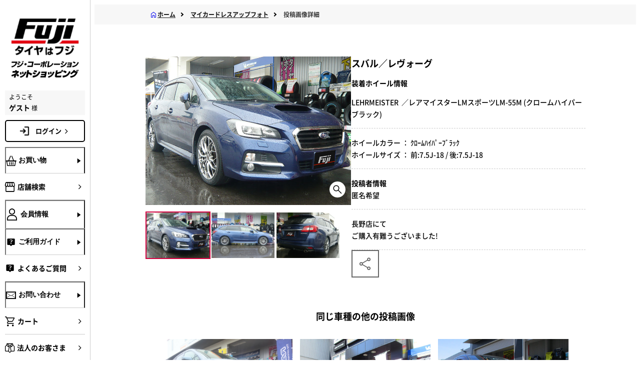

--- FILE ---
content_type: text/html; charset=shift_jis
request_url: https://www.fujicorporation.com/shop/contributeimage/contributeimagedetail.aspx?car_maker=&wheel_maker=87&user_review=76899
body_size: 52264
content:
<!DOCTYPE HTML PUBLIC "-//W3C//DTD HTML 4.01 Transitional//EN"
    "http://www.w3.org/TR/html4/loose.dtd">
<html lang="ja">
<head>

<title>投稿画像詳細フジ・コーポレーション通販サイト　タイヤ＆ホイール、カー用品の専門店　</title>

<meta http-equiv="Content-Type" content="text/html; charset=Shift_JIS">
<meta name="description" content="タイヤホイールセットならフジにおまかせ。新作ホイール続々入荷中。ワーク、レイズ、ウェッズ、ＢＢＳ、ヨコハマ、ダンロップ、ブリヂストン、スタッドレスタイヤ、カー用品も豊富に取り揃えております。タイヤはフジ">
<meta name="keywords" content="タイヤ,ホイール,ワ－ク,レイズ,ウェッズ,スタッドレス">
<meta http-equiv="content-style-type" content="text/css">
<meta name="viewport" content="width=device-width,initial-scale=1.0,minimum-scale=1.0,maximum-scale=1.0,user-scalable=no">
<meta http-equiv="content-script-type" content="text/javascript">
<meta name="format-detection" content="telephone=no">
<link rel="alternate" type="application/rss+xml" title="ecbeing topic feed" href="https://www.fujicorporation.com/shop/topic/feed.rss">
<link rel="SHORTCUT ICON" href="../../favicon.ico">
<link rel="SHORTCUT ICON" href="/img/usr/icon_header_lang.gif">
<link rel="stylesheet" href="/BASE/asset/vender/owlcarousel/assets/owl.carousel.min.css" />
<link rel="stylesheet" href="/BASE/asset/vender/owlcarousel/assets/owl.theme.default.min.css" />
<link rel="stylesheet" href="/BASE/asset/vender/magnific-popup.min.css" />
<link rel="stylesheet" href="/css/style-ecb-ext-sp.css">
<link rel="stylesheet" type="text/css" href="/css/core.css" />
<link rel="stylesheet" type="text/css" href="/css/skin.css" />
<script language="JavaScript" type="text/javascript" src="/js/common.js"></script>
<script language="JavaScript" type="text/javascript" src="/js/common_sp.js"></script>
<script type="text/javascript" src="/BASE/asset/vender/owlcarousel/owl.carousel.min.js"></script>
<script src="/BASE/asset/vender/jquery.magnific-popup.min.js"></script>
<script src="/js/ecb-sp.min.js?20240411"></script>
<script language="JavaScript" type="text/javascript" src="/js/jquery.min.js"></script>
<script language="JavaScript" type="text/javascript">jQuery.noConflict();</script>
<script language="JavaScript" type="text/javascript" src="/js/jquery_rollover.js"></script>
<script language="JavaScript" type="text/javascript" src="/js/swfobject.js"></script>
<script language="JavaScript" type="text/javascript" src="/js/lookupzip.js"></script>
<script language="JavaScript" type="text/javascript" src="/js/sbm.js"></script>
<script language="JavaScript" type="text/javascript" src="/js/fuji_ajax.js"></script>
<script language="JavaScript" type="text/javascript" src="/js/static/jquery.popupwindow.js" charset="utf-8"></script>
<script language="JavaScript" type="text/javascript" src="/js/static/jquery.jcarousel.js" charset="utf-8"></script>
<script language="JavaScript" type="text/javascript" src="/js/static/jquery.fancybox-1.3.1.js" charset="utf-8"></script>
<script language="JavaScript" type="text/javascript" src="/js/static/effect.js" charset="utf-8"></script>
<link rel="stylesheet" type="text/css" href="/css/toastr.min.css" rel="stylesheet" />
<script language="JavaScript" type="text/javascript" src="/js/toastr.min.js"></script>

  <script type="module" crossorigin src="/js/nw/modulepreload-polyfill.js"></script>
  <script type="module" crossorigin src="/js/nw/common.js?20250107"></script>
  <link rel="stylesheet" crossorigin href="/css/nw/critical.css?20240710">
  <link rel="stylesheet" crossorigin href="/css/nw/main.css?20250116">
  <link rel="stylesheet" crossorigin href="/css/nw/common.css">
  <link rel="stylesheet" crossorigin href="/css/nw/menuCommon.css">

<link rel="stylesheet" crossorigin href="/PC/ja/asset/css/nw/businesshours.css">

</head>
<body oncontextmenu="return false;">
  <iframe src="/shop/clotho/keep-session" style="border:none;margin:0;padding:0;width:1px;height:1px"></iframe>
  
  <!-- .wrapper_ -->
  <div class="layout l-main">
      <script>
  var contextPath = "/shop";
  var contextPathPrefix = "";
  var isJa = true;
</script>
<!--▼GTM引継ぎ用　データレイヤー変数▼-->
<script type="text/javascript">
window.dataLayer = window.dataLayer || [];
dataLayer.push({
'layer_member_name': '',
'layer_amount': __%total%__,
'layer_other1': __%order_id%__,
'layer_other2': __%subtotal_exclude_tax%__,
'layer_other3': '',
'layer_other4': '',
'layer_other5': '',
});
</script>
<!--▲GTM引継ぎ用　データレイヤー変数▲-->

<!--▼202406 Fuji Google Tag Manager▼-->
<!-- Google Tag Manager -->
<script>(function(w,d,s,l,i){w[l]=w[l]||[];w[l].push({'gtm.start':
new Date().getTime(),event:'gtm.js'});var f=d.getElementsByTagName(s)[0],
j=d.createElement(s),dl=l!='dataLayer'?'&l='+l:'';j.async=true;j.src=
'https://www.googletagmanager.com/gtm.js?id='+i+dl;f.parentNode.insertBefore(j,f);
})(window,document,'script','dataLayer','GTM-NWLZQ7N');</script>
<!-- End Google Tag Manager -->

<!-- Google Tag Manager (noscript) -->
<noscript><iframe src="https://www.googletagmanager.com/ns.html?id=GTM-NWLZQ7N"
height="0" width="0" style="display:none;visibility:hidden"></iframe></noscript>
<!-- End Google Tag Manager (noscript) -->
<!--▲202406 Fuji Google Tag Manager▲-->

<!--ｱﾌﾘｴｲﾄﾀｸﾞ-->

<!--新-->
<script>
if (!window.afblpcvLpConf) {
  window.afblpcvLpConf = [];
}
window.afblpcvLpConf.push({
  siteId: "fcd9f192"
});
</script>
<script src="https://t.afi-b.com/jslib/lpcv.js?cid=fcd9f192&pid=L11881i" async="async"></script>
<!--新-->

<script type="text/javascript">
(function(callback){
var script = document.createElement("script");
script.type = "text/javascript";
script.src = "https://www.rentracks.jp/js/itp/rt.track.js?t=" + (new Date()).getTime();
if ( script.readyState ) {
script.onreadystatechange = function() {
if ( script.readyState === "loaded" || script.readyState === "complete" ) {
script.onreadystatechange = null;
callback();
}
};
} else {
script.onload = function() {
callback();
};
}
document.getElementsByTagName("head")[0].appendChild(script);
}(function(){}));
</script>

<!--ｱﾌﾘｴｲﾄﾀｸﾞここまで-->
<!-- facebookタグここから -->
<div id="fb-root"></div>
<script>(function(d, s, id) {
  var js, fjs = d.getElementsByTagName(s)[0];
  if (d.getElementById(id)) return;
  js = d.createElement(s); js.id = id;
  if (isJa) {
    js.src = "//connect.facebook.net/ja_JP/sdk.js#xfbml=1&version=v2.4";
  } else {
    js.src = "//connect.facebook.net/en_US/sdk.js#xfbml=1&version=v2.4";  
  }
  fjs.parentNode.insertBefore(js, fjs);
}(document, 'script', 'facebook-jssdk'));</script>
<!-- facebookタグここまで -->
<!--ADエビス 計測-->
<!-- EBiS tag version4.10 start -->
<script type="text/javascript">
    (function(a,d,e,b,i,s){ window[i]=window[i]||[];var f=function(a,d,e,b,i,s){
        var o=a.getElementsByTagName(d)[0],h=a.createElement(d),t='text/javascript';
        h.type=t;h.async=e;h.onload=function(){ window[i].init(
            { argument:s, auto:true }
        );};h._p=o;return h;},h=f(a,d,e,b,i,s),l='//taj',j=b+s+'/cmt.js';h.src=l+'1.'+j;
        h._p.parentNode.insertBefore(h,h._p);h.onerror=function(k){k=f(a,d,e,b,i,s);
        k.src=l+'2.'+j;k._p.parentNode.insertBefore(k,k._p);};
    })(document,'script',true,'ebis.ne.jp/','ebis','qcN5uVbU');
</script>
<!-- EBiS tag end -->
<!--ADエビス 計測ここまで-->
<!-- Twitter conversion tracking base code -->
<script>
!function(e,t,n,s,u,a){e.twq||(s=e.twq=function(){s.exe?s.exe.apply(s,arguments):s.queue.push(arguments);
},s.version='1.1',s.queue=[],u=t.createElement(n),u.async=!0,u.src='https://static.ads-twitter.com/uwt.js',
a=t.getElementsByTagName(n)[0],a.parentNode.insertBefore(u,a))}(window,document,'script');
twq('config','oh083');
</script>
<!-- End Twitter conversion tracking base code -->
<!-- Twitter conversion tracking event code -->
<script type="text/javascript">
  // Insert Twitter Event ID
  twq('event', 'tw-oh083-oh0dj', {
    conversion_id: null, // use this to pass a unique ID for the conversion event for deduplication (e.g. order id '1a2b3c')
    email_address: null // use this to pass a user’s email address
  });
</script>
<!-- End Twitter conversion tracking event code -->
    <header class="l-main__header js-header" id="header" m:id="QUERY:USER">
      <div class="header__inner">
        <p class="header__user">ようこそ <span class="header__user-name">ゲスト</span> 様</p>
        <nav class="header__nav" aria-label="header-menu"><a class="header__logo" href="/shop/"><img src="/PC/ja/asset/img/nw/logo.jpg" alt="ロゴ"></a>
	<a class="header__logo__txt" href="/shop/"><img src="/PC/ja/asset/img/nw/online_shopping.jpg" alt="フジコーポレーション ネットショッピング"></a>
          <ul class="header__nav-list">
            <li><a class="link -sp-header" href="/shop/sc/shop/index.html" id="side_menu_tenpo"><i class="link__icon icon -size-24 -shop" aria-hidden="true"></i></a></li>
            <li><a class="link -sp-header" href="/shop/customer/login.aspx"><i class="link__icon icon -size-24 -user" aria-hidden="true"></i></a></li>
            <li><a class="link -sp-header -cart" href="/shop/cart/cart.aspx" id="side_menu_cart"><i class="link__icon icon -size-24 -cart" aria-hidden="true"></i><span class="" id="js-cart-counter_sp"></span></a></li>
            <li><a href="#hamburger-menu"><button class="header__toggle js-sp-menu-toggle"><span></span><span></span><span></span></button></a></li>
          </ul>
        </nav>
      </div>
    </header>
    <!-- ↓SP版↓ -->
    <div class="l-main__sp-menu">
      <nav class="sp-menu" aria-label="sp-menu">
        <ul class="sp-menu__list">
          <li class="sp-menu__item"><button class="link -sp-menu js-accordion-open" data-target="sp-menu-0"><i class="link__icon icon -size-24 -basket" aria-hidden="true"></i><span>お買い物</span><i class="icon -plus -size-24" aria-hidden="true"></i></button>
            <ul class="sp-menu__subs inline-links -shopping" data-accordion="sp-menu-0">
              <li class="-block">
                <ul class="inline-links">
                  <li><a class="link -sub-sp-menu" onclick="localStorage.setItem('ecbPage', true);localStorage.setItem('shoppingType', '1');location.href='/shop/'"><i class="link__icon icon -size-24 -undefined" aria-hidden="true"></i><span>タイヤ・ホイールセット</span><i class="icon -right -size-20" aria-hidden="true"></i></a></li>
                  <li><a class="link -sub-sp-menu" onclick="localStorage.setItem('ecbPage', true);localStorage.setItem('shoppingType', '2');location.href='/shop/'"><i class="link__icon icon -size-24 -undefined" aria-hidden="true"></i><span>タイヤ単品</span><i class="icon -right -size-20" aria-hidden="true"></i></a></li>
                  <li><a class="link -sub-sp-menu" onclick="localStorage.setItem('ecbPage', true);localStorage.setItem('shoppingType', '3');location.href='/shop/'"><i class="link__icon icon -size-24 -undefined" aria-hidden="true"></i><span>ホイール単品</span><i class="icon -right -size-20" aria-hidden="true"></i></a></li>
                </ul>
              </li>
              <li class="-block">
                <div class="link -sp-menu -px-0"><span>イメージから探す</span></div>
                <ul class="banners -flex -drawer -in-sp-menu -mt-0">
                  <li class="banners__item -in-sp-menu"><a class="button -fitting-dressup" href="/shop/fitting/fitting.aspx"><img class="banners__button-icon" src="/PC/ja/asset/img/nw/fitting.jpg" alt="" aria-hidden="true"><span class="banners__button-title">ホイール<br>フィッティングルーム</span></a>
                    <p class="banners__button-desc -in-sp-menu">装着シミュレーションで自分の車にホイールを装着したイメージを見てみよう！</p>
                  </li>
                  <li class="banners__item -in-sp-menu"><a class="button -fitting-dressup" href="/shop/contributeimage/contributeimage.aspx"><img class="banners__button-icon" src="/PC/ja/asset/img/nw/dressup.jpg" alt="" aria-hidden="true"><span class="banners__button-title">マイカー<br>ドレスアップフォト</span></a>
                    <p class="banners__button-desc -in-sp-menu">お客様の投稿画像を参考にお好みの商品を探そう！</p>
                  </li>
                </ul>
              </li>
              <li class="-block">
                <div class="link -sp-menu -px-0"><span>カテゴリから探す</span></div>
                <ul class="inline-links">
                  <li><a class="link -sub-sp-menu" href="/shop/summer-tire"><span>サマータイヤ</span><i class="icon -right -size-20" aria-hidden="true"></i></a></li>
                  <li><a class="link -sub-sp-menu" href="/shop/studless-tire"><span>スタッドレスタイヤ</span><i class="icon -right -size-20" aria-hidden="true"></i></a></li>
                  <li><a class="link -sub-sp-menu" href="/shop/wheel"><span>ホイール</span><i class="icon -right -size-20" aria-hidden="true"></i></a></li>
                  <li><a class="link -sub-sp-menu" href="/shop/sc/feature/parts.html"><span>カーパーツなど</span><i class="icon -right -size-20" aria-hidden="true"></i></a></li>
                </ul>
				 <div class="top__btn-wine menue__btn-wine"><a href="/shop/liquor_foods" class="-wine button"><img class="-wine wine_2" src="/PC/ja/asset/img/nw/lf.jpg" alt="wine">
			  <p class="top__btn-wine-title">WINE SHOP FUJI　<br class="only-sp">飲料・食品</p>
            </a></div>
              </li>
            </ul>
          </li>
          <li class="sp-menu__item"><a class="link -sp-menu" href="/shop/sc/shop/index.html" id="side_menu_tenpo"><i class="link__icon icon -size-24 -shop" aria-hidden="true"></i><span>店舗検索</span><i class="icon -right -size-20" aria-hidden="true"></i></a></li>
          <li class="sp-menu__item"><button class="link -sp-menu js-accordion-open" data-target="sp-menu-2"><i class="link__icon icon -size-24 -user" aria-hidden="true"></i><span>会員情報</span><i class="icon -plus -size-24" aria-hidden="true"></i></button>
            <ul class="sp-menu__subs inline-links" data-accordion="sp-menu-2">
              <li><a class="link -sub-sp-menu" href="/shop/customer/login.aspx"><i class="link__icon icon -size-24 -undefined" aria-hidden="true"></i><span>ログイン</span><i class="icon -right -size-20" aria-hidden="true"></i></a></li>
              <li><a class="link -sub-sp-menu" href="/shop/customer/entry.aspx"><i class="link__icon icon -size-24 -undefined" aria-hidden="true"></i><span>新規会員登録</span><i class="icon -right -size-20" aria-hidden="true"></i></a></li>
            </ul>
          </li>
          <li class="sp-menu__item"><button class="link -sp-menu js-accordion-open" data-target="sp-menu-3"><i class="link__icon icon -size-24 -question" aria-hidden="true"></i><span>ご利用ガイド</span><i class="icon -plus -size-24" aria-hidden="true"></i></button>
            <ul class="sp-menu__subs inline-links" data-accordion="sp-menu-3">
  				<li><a class="link -bold -sub-sp-menu" href="/shop/sc/guide/order/payment.html"><i class="link__icon icon -size-24 -undefined" aria-hidden="true"></i><span>ご注文方法・お支払方法</span><i class="icon -right -size-20" aria-hidden="true"></i></a></li>
				<li><a class="link -bold -sub-sp-menu" href="/shop/sc/guide/order/payment.html"><i class="link__icon icon -size-24 -undefined" aria-hidden="true"></i><span>特定商品取引法による表記</span><i class="icon -right -size-20" aria-hidden="true"></i></a></li>
                <li><a class="link -bold -sub-sp-menu" href="/shop/sc/guide/order/flow.html"><i class="link__icon icon -size-24 -undefined" aria-hidden="true"></i><span>ご注文からお届けまで</span><i class="icon -right -size-20" aria-hidden="true"></i></a></li>
               <li><a class="link -bold -sub-sp-menu" href="/shop/sc/guide/order/souryo.html"><i class="link__icon icon -size-24 -undefined" aria-hidden="true"></i><span>送料・代引き手数料</span><i class="icon -right -size-20" aria-hidden="true"></i></a></li>
                <li><a class="link -bold -sub-sp-menu" href="/shop/sc/guide/order/kaigaihaisou.html"><i class="link__icon icon -size-24 -undefined" aria-hidden="true"></i><span>国外配送について</span><i class="icon -right -size-20" aria-hidden="true"></i></a></li>
	                <li><a class="link -bold -sub-sp-menu" href="/shop/sc/guide/order/convenience.html"><i class="link__icon icon -size-24 -undefined" aria-hidden="true"></i><span>コンビニ決済サービスのご案内</span><i class="icon -right -size-20" aria-hidden="true"></i></a></li>
    	                <li><a class="link -bold -sub-sp-menu" href="/shop/sc/guide/order/rakuten_id.html"><i class="link__icon icon -size-24 -undefined" aria-hidden="true"></i><span>R-PAY(楽天ペイ)について</span><i class="icon -right -size-20" aria-hidden="true"></i></a></li>
    	               <!--<li><a class="link -bold -sub-sp-menu" href="/shop/sc/guide/order/np_deferred_payment.html"><i class="link__icon icon -size-24 -undefined" aria-hidden="true"></i><span>後払い決済のご案内</span><i class="icon -right -size-20" aria-hidden="true"></i></a></li>-->
		     <li><a class="link -bold -sub-sp-menu" href="/shop/sc/guide/order/atokara.html"><i class="link__icon icon -size-24 -undefined" aria-hidden="true"></i><span>アトカラのご案内</span><i class="icon -right -size-20" aria-hidden="true"></i></a></li>
			<li><a class="link -bold -sub-sp-menu" href="${fujiMayaaUtil.getContextPathJa()}/sc/guide/order/waketara.html"><i class="link__icon icon -size-24 -undefined" aria-hidden="true"></i><span>ワケタラのご案内</span><i class="icon -right -size-20" aria-hidden="true"></i></a></li>	
    	                <li><a class="link -bold -sub-sp-menu" href="/shop/sc/guide/order/receipt.html"><i class="link__icon icon -size-24 -undefined" aria-hidden="true"></i><span>領収書の発行方法について</span><i class="icon -right -size-20" aria-hidden="true"></i></a></li>
    	                <li><a class="link -bold -sub-sp-menu" href="/shop/sc/guide/order/point.html"><i class="link__icon icon -size-24 -undefined" aria-hidden="true"></i><span>ポイントについて</span><i class="icon -right -size-20" aria-hidden="true"></i></a></li>
                           <li><a class="link -bold -sub-sp-menu" href="/shop/sc/guide/order/offical_app.html"><i class="link__icon icon -size-24 -undefined" aria-hidden="true"></i><span>公式アプリについて</span><i class="icon -right -size-20" aria-hidden="true"></i></a></li>
                           <li><a class="link -bold -sub-sp-menu" href="/shop/sc/guide/order/tenpo-uketori.html"><i class="link__icon icon -size-24 -undefined" aria-hidden="true"></i><span>店舗受取りについて</span><i class="icon -right -size-20" aria-hidden="true"></i></a></li>
	    	      <li><a class="link -bold -sub-sp-menu" href="/shop/sc/guide/order/torituke_service.html"><i class="link__icon icon -size-24 -undefined" aria-hidden="true"></i><span>取付協力店 タイヤ取付WEB予約について</span><i class="icon -right -size-20" aria-hidden="true"></i></a></li>
	    	      <li><a class="link -bold -sub-sp-menu" href="/shop/sc/guide/order/usami_torituke.html"><i class="link__icon icon -size-24 -undefined" aria-hidden="true"></i><span>宇佐美SS取り付けサービスについて</span><i class="icon -right -size-20" aria-hidden="true"></i></a></li>
                <li><a class="link -bold -sub-sp-menu" href="/shop/sc/guide/information/index.html"><i class="link__icon icon -size-24 -undefined" aria-hidden="true"></i><span>タイヤ＆ホイールの基礎知識</span><i class="icon -right -size-20" aria-hidden="true"></i></a></li>
            </ul>
          </li>
		  <li class="sp-menu__item"><a class="link -sp-menu" href="/shop/sc/guide/information/qa.html" id="side_menu_yokuaru"><i class="link__icon icon -size-24 -question" aria-hidden="true"></i><span>よくあるご質問</span><i class="icon -right -size-20" aria-hidden="true"></i></a></li>
          <li class="sp-menu__item"><button class="link -sp-menu js-accordion-open" data-target="sp-menu-4"><i class="link__icon icon -size-24 -mail" aria-hidden="true"></i><span>お問い合わせ</span><i class="icon -plus -size-24" aria-hidden="true"></i></button>
            <ul class="sp-menu__subs inline-links" data-accordion="sp-menu-4">
              <li><a class="link -sub-sp-menu" href="http://www.fujicorporation.jp/index.html"><i class="link__icon icon -size-24 -undefined" aria-hidden="true"></i><span>ご注文状況照会</span><i class="icon -right -size-20" aria-hidden="true"></i></a></li>
              <li><a class="link -sub-sp-menu" href="/shop/sc/guide/siteinfo/contactus.html"><i class="link__icon icon -size-24 -undefined" aria-hidden="true"></i><span>通販専用ダイヤル</span><i class="icon -right -size-20" aria-hidden="true"></i></a></li>
              <li><a class="link -sub-sp-menu" href="/shop/contact/contact.aspx"><i class="link__icon icon -size-24 -undefined" aria-hidden="true"></i><span>お問い合わせフォーム</span><i class="icon -right -size-20" aria-hidden="true"></i></a></li>
            </ul>
          </li>
		 
          <li class="sp-menu__item"><a class="link -sp-menu" href="/shop/contact/contact_ws.aspx" id="side_menu_houjin"><i class="link__icon icon -size-24 -hojin" aria-hidden="true"></i><span>法人のお客さま</span><i class="icon -right -size-20" aria-hidden="true"></i></a></li>
 		
          <li class="sp-menu__item"><a class="link -sp-menu" href="/company/" id="side_menu_kaisya"><i class="link__icon icon -size-24 -business" aria-hidden="true"></i><span>会社・採用情報</span><i class="icon -right -size-20" aria-hidden="true"></i></a></li>
        </ul>
      </nav>
    </div>
    <!-- ↓PC版↓ -->
    <div class="l-main__aside js-sidebar">
      <aside class="aside">
        <div class="aside__inner"><a class="aside__logo" href="/shop/"><img src="/PC/ja/asset/img/nw/logo.jpg" alt="ロゴ"><img src="/PC/ja/asset/img/nw/aside_online_shopping.jpg" alt="フジコーポレーション ネットショッピング"></a><div class="aside__user"><span>ようこそ </span><span><b>ゲスト </b> 様</span></div>
		<a class="-nav-main-top main-login" href="/shop/customer/login.aspx">ログイン<i class="icon -right -size-20" aria-hidden="true"></i></a>
          <nav class="aside__nav" aria-label="aside-nav">
            <ul class="aside__main">
              <li class="aside__main__item"><button class="link -nav-main js-drawer-toggle" data-target="shop"><i class="link__icon icon -size-20 -basket" aria-hidden="true"></i><span class="link__title">お買い物</span><i class="icon -forward -size-20" aria-hidden="true"></i></button></li>
              <li class="aside__main__item"><a class="link -nav-main" href="/shop/sc/shop/index.html" id="side_menu_tenpo"><i class="link__icon icon -size-20 -shop" aria-hidden="true"></i><span class="link__title">店舗検索</span><i class="icon -right -size-20" aria-hidden="true"></i></a></li>
              <li class="aside__main__item"><button class="link -nav-main js-drawer-toggle" data-target="user"><i class="link__icon icon -size-20 -user" aria-hidden="true"></i><span class="link__title">会員情報</span><i class="icon -forward -size-20" aria-hidden="true"></i></button></li>
              <li class="aside__main__item"><button class="link -nav-main js-drawer-toggle" data-target="help"><i class="link__icon icon -size-20 -question" aria-hidden="true"></i><span class="link__title">ご利用ガイド</span><i class="icon -forward -size-20" aria-hidden="true"></i></button></li>
	<li class="aside__main__item"><a class="link -nav-main" href="/shop/sc/guide/information/qa.html" id="side_menu_yokuaru"><i class="link__icon icon -size-20 -question" aria-hidden="true"></i><span class="link__title">よくあるご質問</span><i class="icon -right -size-20" aria-hidden="true"></i></a></li>
              <li class="aside__main__item"><button class="link -nav-main js-drawer-toggle" data-target="contact"><i class="link__icon icon -size-20 -mail" aria-hidden="true"></i><span class="link__title">お問い合わせ</span><i class="icon -forward -size-20" aria-hidden="true"></i></button></li>
              <li class="aside__main__item"><a class="link -nav-main" href="/shop/cart/cart.aspx" id="side_menu_cart"><i class="link__icon icon -size-20 -cart" aria-hidden="true"></i><span class="link__title">カート<span class="" id="js-cart-counter_pc"></span></span><i class="icon -right -size-20" aria-hidden="true"></i></a></li>
<li class="aside__main__item"><a class="link -nav-main" href="/shop/contact/contact_ws.aspx" id="side_menu_houjin"><i class="link__icon icon -size-20 -hojin" aria-hidden="true"></i><span class="link__title">法人のお客さま</span><i class="icon -right -size-20" aria-hidden="true"></i></a></li>
<li class="aside__main__item"><a class="link -nav-main" href="/company/" id="side_menu_kaisya" target="_blank"><i class="link__icon icon -size-20 -business" aria-hidden="true"></i><span class="link__title">会社・採用情報</span><i class="icon -right -size-20" aria-hidden="true"></i></a></li>
            </ul>
          </nav>
        </div>
      </aside>
    </div>
    <div class="l-main__drawer">

      <div class="drawer-overlay"></div>
      <div class="drawer">
        <div class="drawer__inner"><button class="drawer__close js-drawer-close"><i class="icon -close -size-40"></i></button>
          <div class="js-drawer" data-drawer="shop">
            <div class="drawer__title"><i class="icon -size-20 -basket" aria-hidden="true"></i><span>お買い物</span></div>
            <div class="drawer__content">
              <ul class="banners -tires-wheels">
                <li class="banners__item"><a class="banners__item button" onclick="localStorage.setItem('ecbPage', true);localStorage.setItem('shoppingType', '1');location.href='/shop/'"><span class="banners__icon -tires-and-wheels"></span><span class="banners__text -drawer"><span>タイヤ・<br>ホイール<br>セット</span><i class="icon -right -size-20" aria-hidden="true"></i></span></a></li>
                <li class="banners__item"><a class="banners__item button" onclick="localStorage.setItem('ecbPage', true);localStorage.setItem('shoppingType', '2');location.href='/shop/'"><span class="banners__icon -tires"></span><span class="banners__text -drawer"><span>タイヤ<br>単品</span><i class="icon -right -size-20" aria-hidden="true"></i></span></a></li>
                <li class="banners__item"><a class="banners__item button" onclick="localStorage.setItem('ecbPage', true);localStorage.setItem('shoppingType', '3');location.href='/shop/'"><span class="banners__icon -wheels"></span><span class="banners__text -drawer"><span>ホイール<br>単品</span><i class="icon -right -size-20" aria-hidden="true"></i></span></a></li>
              </ul>
              <div class="drawer__sub-title"><span>イメージから探す</span></div>
              <ul class="banners -flex -drawer -mt-0">
                <li class="banners__item"><a class="button -fitting-dressup" href="/shop/fitting/fitting.aspx"><img class="banners__button-icon" src="/PC/ja/asset/img/nw/fitting.jpg" alt="" aria-hidden="true"><span class="banners__button-title">ホイール<br>フィッティングルーム</span></a>
                  <p class="banners__button-desc">装着シミュレーションで自分の車にホイールを装着したイメージを見てみよう！</p>
                </li>
                <li class="banners__item"><a class="button -fitting-dressup" href="/shop/contributeimage/contributeimage.aspx"><img class="banners__button-icon" src="/PC/ja/asset/img/nw/dressup.jpg" alt="" aria-hidden="true"><span class="banners__button-title">マイカー<br>ドレスアップフォト</span></a>
                  <p class="banners__button-desc">お客様の投稿画像を参考にお好みの商品を探そう！</p>
                </li>
              </ul>
              <div class="drawer__sub-title"><span>カテゴリから探す</span></div>
              <ul class="inline-links">
                <li><a class="banners__link link" href="/shop/summer-tire"><span class="banners__link-span">サマータイヤ</span><i class="icon -right -size-20" aria-hidden="true"></i></a></li>
                <li><a class="banners__link link" href="/shop/studless-tire"><span class="banners__link-span">スタッドレスタイヤ</span><i class="icon -right -size-20" aria-hidden="true"></i></a></li>
                <li><a class="banners__link link" href="/shop/wheel"><span class="banners__link-span">ホイール</span><i class="icon -right -size-20" aria-hidden="true"></i></a></li>
                <li><a class="banners__link link" href="/shop/sc/feature/parts.html"><span class="banners__link-span">カーパーツなど</span><i class="icon -right -size-20" aria-hidden="true"></i></a></li>
              </ul>
	 <div class="top__btn-wine menue__btn-wine"><a href="/shop/liquor_foods" class="-wine button"><img class="-wine wine_2" src="/PC/ja/asset/img/nw/lf.jpg" alt="wine">
			  <p class="top__btn-wine-title">WINE SHOP FUJI　<br class="only-sp">飲料・食品</p>
            </a></div>
            </div>
          </div>
          <div class="js-drawer">
            <div class="drawer__title"><i class="icon -size-20 -shop" aria-hidden="true"></i><span>店舗検索</span></div>
            <div class="drawer__content">
              <ul class="inline-links"></ul>
            </div>
          </div>
          <div class="js-drawer" data-drawer="user">
            <div class="drawer__title"><i class="icon -size-20 -user" aria-hidden="true"></i><span>会員情報</span></div>
            <div class="drawer__content">
              <ul class="inline-links">
                <li><a class="link -bold -sub-sp-menu" href="/shop/customer/login.aspx"><i class="link__icon icon -size-24 -undefined" aria-hidden="true"></i><span>ログイン</span><i class="icon -right -size-20" aria-hidden="true"></i></a></li>
                <li><a class="link -bold -sub-sp-menu" href="/shop/customer/entry.aspx"><i class="link__icon icon -size-24 -undefined" aria-hidden="true"></i><span>新規会員登録</span><i class="icon -right -size-20" aria-hidden="true"></i></a></li>
              </ul>
            </div>
          </div>
          <div class="js-drawer" data-drawer="help">
            <div class="drawer__title"><i class="icon -size-20 -question" aria-hidden="true"></i><span>ご利用ガイド</span></div>
            <div class="drawer__content">
              <ul class="inline-links">
				<li><a class="link -bold -sub-sp-menu" href="/shop/sc/guide/order/payment.html"><i class="link__icon icon -size-24 -undefined" aria-hidden="true"></i><span>ご注文方法・お支払方法</span><i class="icon -right -size-20" aria-hidden="true"></i></a></li>
				<li><a class="link -bold -sub-sp-menu" href="/shop/sc/guide/order/payment.html"><i class="link__icon icon -size-24 -undefined" aria-hidden="true"></i><span>特定商品取引法による表記</span><i class="icon -right -size-20" aria-hidden="true"></i></a></li>
                <li><a class="link -bold -sub-sp-menu" href="/shop/sc/guide/order/flow.html"><i class="link__icon icon -size-24 -undefined" aria-hidden="true"></i><span>ご注文からお届けまで</span><i class="icon -right -size-20" aria-hidden="true"></i></a></li>
               <li><a class="link -bold -sub-sp-menu" href="/shop/sc/guide/order/souryo.html"><i class="link__icon icon -size-24 -undefined" aria-hidden="true"></i><span>送料・代引き手数料</span><i class="icon -right -size-20" aria-hidden="true"></i></a></li>
                <li><a class="link -bold -sub-sp-menu" href="/shop/sc/guide/order/kaigaihaisou.html"><i class="link__icon icon -size-24 -undefined" aria-hidden="true"></i><span>国外配送について</span><i class="icon -right -size-20" aria-hidden="true"></i></a></li>
	                <li><a class="link -bold -sub-sp-menu" href="/shop/sc/guide/order/convenience.html"><i class="link__icon icon -size-24 -undefined" aria-hidden="true"></i><span>コンビニ決済サービスのご案内</span><i class="icon -right -size-20" aria-hidden="true"></i></a></li>
    	                <li><a class="link -bold -sub-sp-menu" href="/shop/sc/guide/order/rakuten_id.html"><i class="link__icon icon -size-24 -undefined" aria-hidden="true"></i><span>R-PAY(楽天ペイ)について</span><i class="icon -right -size-20" aria-hidden="true"></i></a></li>
    	                <!--<li><a class="link -bold -sub-sp-menu" href="/shop/sc/guide/order/np_deferred_payment.html"><i class="link__icon icon -size-24 -undefined" aria-hidden="true"></i><span>後払い決済のご案内</span><i class="icon -right -size-20" aria-hidden="true"></i></a></li>-->
		     <li><a class="link -sub-sp-menu" href="/shop/sc/guide/order/atokara.html"><i class="link__icon icon -size-24 -undefined" aria-hidden="true"></i><span>アトカラのご案内</span><i class="icon -right -size-20" aria-hidden="true"></i></a></li>
		     <li><a class="link -sub-sp-menu" href="/shop/sc/guide/order/waketara.html"><i class="link__icon icon -size-24 -undefined" aria-hidden="true"></i><span>ワケタラのご案内</span><i class="icon -right -size-20" aria-hidden="true"></i></a></li>
    	                <li><a class="link -bold -sub-sp-menu" href="/shop/sc/guide/order/receipt.html"><i class="link__icon icon -size-24 -undefined" aria-hidden="true"></i><span>領収書の発行方法について</span><i class="icon -right -size-20" aria-hidden="true"></i></a></li>
    	                <li><a class="link -bold -sub-sp-menu" href="/shop/sc/guide/order/point.html"><i class="link__icon icon -size-24 -undefined" aria-hidden="true"></i><span>ポイントについて</span><i class="icon -right -size-20" aria-hidden="true"></i></a></li>
                           <li><a class="link -bold -sub-sp-menu" href="/shop/sc/guide/order/offical_app.html"><i class="link__icon icon -size-24 -undefined" aria-hidden="true"></i><span>公式アプリについて</span><i class="icon -right -size-20" aria-hidden="true"></i></a></li>
                           <li><a class="link -bold -sub-sp-menu" href="/shop/sc/guide/order/tenpo-uketori.html"><i class="link__icon icon -size-24 -undefined" aria-hidden="true"></i><span>店舗受取りについて</span><i class="icon -right -size-20" aria-hidden="true"></i></a></li>
	    	      <li><a class="link -bold -sub-sp-menu" href="/shop/sc/guide/order/torituke_service.html"><i class="link__icon icon -size-24 -undefined" aria-hidden="true"></i><span>取付協力店 タイヤ取付WEB予約について</span><i class="icon -right -size-20" aria-hidden="true"></i></a></li>
	    	       <li><a class="link -bold -sub-sp-menu" href="/shop/sc/guide/order/usami_torituke.html"><i class="link__icon icon -size-24 -undefined" aria-hidden="true"></i><span>宇佐美SS取り付けサービスについて
</span><i class="icon -right -size-20" aria-hidden="true"></i></a></li>
                <li><a class="link -bold -sub-sp-menu" href="/shop/sc/guide/information/index.html"><i class="link__icon icon -size-24 -undefined" aria-hidden="true"></i><span>タイヤ＆ホイールの基礎知識</span><i class="icon -right -size-20" aria-hidden="true"></i></a></li>
              </ul>
            </div>
          </div>
          <div class="js-drawer" data-drawer="contact">
            <div class="drawer__title"><i class="icon -size-20 -mail" aria-hidden="true"></i><span>お問い合わせ</span></div>
            <div class="drawer__content">
              <ul class="inline-links">
                <li><a class="link -bold -sub-sp-menu" href="http://www.fujicorporation.jp/index.html"><i class="link__icon icon -size-24 -undefined" aria-hidden="true"></i><span>ご注文状況照会</span><i class="icon -right -size-20" aria-hidden="true"></i></a></li>
                <li><a class="link -bold -sub-sp-menu" href="/shop/sc/guide/siteinfo/contactus.html"><i class="link__icon icon -size-24 -undefined" aria-hidden="true"></i><span>通販専用ダイヤル</span><i class="icon -right -size-20" aria-hidden="true"></i></a></li>
                <li><a class="link -bold -sub-sp-menu" href="/shop/contact/contact.aspx"><i class="link__icon icon -size-24 -undefined" aria-hidden="true"></i><span>お問い合わせフォーム</span><i class="icon -right -size-20" aria-hidden="true"></i></a></li>
              </ul>
            </div>
          </div>
          <div class="js-drawer">
            <div class="drawer__title"><i class="icon -size-20 -undefined" aria-hidden="true"></i><span>カート</span></div>
            <div class="drawer__content">
              <ul class="inline-links"></ul>
            </div>
          </div>
          <div class="js-drawer">
            <div class="drawer__title"><i class="icon -size-20 -undefined" aria-hidden="true"></i><span>マイページ</span></div>
            <div class="drawer__content">
              <ul class="inline-links"></ul>
            </div>
          </div>
          <div class="js-drawer">
            <div class="drawer__title"><i class="icon -size-20 -hojin" aria-hidden="true"></i><span>法人のお客さま</span></div>
            <div class="drawer__content">
              <ul class="inline-links"></ul>
            </div>
          </div>
          <div class="js-drawer">
            <div class="drawer__title"><i class="icon -size-20 -business" aria-hidden="true"></i><span>会社・採用情報</span></div>
            <div class="drawer__content">
              <ul class="inline-links"></ul>
            </div>
          </div>
        </div>
      </div>
</div>
    <!-- Rendering BodyContents Start -->
  <div class="l-main__main main">
    <meta name="twitter:card" content="summary_large_image">
<meta name="twitter:site" content="@fuji_tire">
<meta name="twitter:title" content="投稿画像詳細フジ・コーポレーション通販サイト　タイヤ＆ホイール、カー用品の専門店　">
<meta name="twitter:description" content="タイヤホイールセットならフジにおまかせ。新作ホイール続々入荷中。ワーク、レイズ、ウェッズ、ＢＢＳ、ヨコハマ、ダンロップ、ブリヂストン、スタッドレスタイヤ、カー用品も豊富に取り揃えております。タイヤはフジ">
<meta name="twitter:image" content="https://www.fujicorporation.com/shop/images/common/ogp.jpg">
<meta property="og:title" content="投稿画像詳細フジ・コーポレーション通販サイト　タイヤ＆ホイール、カー用品の専門店　">
<meta property="og:site_name" content="フジ・コーポレーション通販サイト">
<meta property="og:type" content="article">
<meta property="og:locale" content="ja_JP">
<meta property="og:image" content="https://www.fujicorporation.com/img/user_review/76899_1.jpg">
<meta property="og:description" content="タイヤホイールセットならフジにおまかせ。新作ホイール続々入荷中。ワーク、レイズ、ウェッズ、ＢＢＳ、ヨコハマ、ダンロップ、ブリヂストン、スタッドレスタイヤ、カー用品も豊富に取り揃えております。タイヤはフジ">
<meta property="og:url" content="https://www.fujicorporation.com/shop/contributeimage/contributeimagedetail.aspx?car_maker=&wheel_maker=87&user_review=76899">
<script language="JavaScript" type="text/javascript" src="/js/jcarousel/jquery.jcarousel.js"></script>
<script type="module" crossorigin src="/js/nw/contributeimagedetail.js"></script>
<link rel="stylesheet" crossorigin href="/css/nw/contributeimagedetail.css">
<script language="JavaScript" type="text/javascript">
  jQuery(document).ready(function()
  {
    jQuery('.mtab_content').hide();
    jQuery('ul.mtabs li:first').addClass('active').show();
    jQuery('.mtab_content:first').show();
    jQuery('ul.mtabs li').click(function()
    {
      jQuery('ul.mtabs li').removeClass('active');
      jQuery(this).addClass('active');
      jQuery('.mtab_content').hide();
      var activeTab = jQuery(this).find('a').attr('href');
      jQuery(activeTab).fadeIn();
      return false;
    });
  });

  function OpenSearchCar(goods, img_name)
  {
    switch (arguments.length)
    {
      case 0:
      onCarSelectModalOpen("https://www.fujicorporation.com/shop/goods/searchcar.aspx?wheel=x&mode=setgoods&season=0&goods=W120205","W120205");
      return false;
      case 2:
      onCarSelectModalOpen("https://www.fujicorporation.com/shop/goods/searchcar.aspx?wheel=x&mode=setgoods&season=0&goods=" + goods + "&img_name=",goods);
      return false;
      default:
    }
  }

  function OpenImg(detail)
  {
    opw("https://www.fujicorporation.com/shop/img/reviewwindow.aspx?user_review=76899&detail=" + detail, "reviewwindow", "800", "600", "no");;
  }

  function UpdateImg(detail)
  {
    document.getElementById("imglink").onclick = new Function('OpenImg(' + detail + ');');
    return false;
  }
</script>    
<script language="JavaScript" type="text/javascript">
async function fetchHtml(target){
    if (target) {
    const response = await fetch(target, {
      method: "GET"
    });
    const contentType = response.headers.get("Content-Type");
    let charset;
    if (contentType) {
      const match = contentType.match(/charset=([^;]+)/);
      charset = match ? match[1] : charset;
    }
    if (!response.ok) {
      console.error("Failed to fetch modal content:", response.status);
      modalContents.innerHTML = "<p>Failed to fetch modal content</p>";
      return;
    }
    const buffer = await response.arrayBuffer();
    const decoder = new TextDecoder(charset);
    const decodedHtml = decoder.decode(buffer);
    return decodedHtml;
    }
  }
async function onCarSelectOpen(btn,flg) {
  let modalContents =document.getElementById("modal-contents");
  const target = btn;
    const decodedHtml = await fetchHtml(target);
    let modalElement;
    if(flg == 0){
    modalElement = document.getElementById('carName');
    modalElement.innerHTML = decodedHtml;
    var position = jQuery("#carName:first").offset().top;
    jQuery(".modal__inner").animate({scrollTop: 600}, 500, 'swing');
    jQuery("#carName").animate({scrollTop: -50 }, 50, 'swing');
    let modalDeatailElement = document.getElementById('carDetail');
    modalDeatailElement.innerHTML = `<div class="modal__title">年式/型式/グレード</div>
                                     <div class="flow__car-detail"></div>`;
    } else {
    modalElement = document.getElementById('carDetail');
    modalElement.innerHTML = decodedHtml;
    var position = document.getElementById("carDetail").offsetTop ;
    var position2 = jQuery(".modal__title:last").offset().top + 250 ;
    jQuery(".modal__inner").animate({scrollTop: position}, 500, 'swing');
    jQuery("#carDetail").animate({scrollTop:0}, 0, 'linear');
    }
    tab();
  }
async function onCarSelectModalOpen(btn,goods) {
  let modalContents =document.getElementById("modal-contents");
  const target = btn;
    const decodedHtml = await fetchHtml(target);
    modalContents.innerHTML = `<div class="layout l-main page--modal"></div>
                               <div class="modal__inner -maker-select" id="maker"></div>
                               <div class="modal__inner -car-name" id="carName"></div>
                               <div class="modal__inner -car-detail" id="carDetail"></div>`;
    let modalMakerElement = document.getElementById('maker');
    let modalCarNameElement = document.getElementById('carName');
    let modalDeatailElement = document.getElementById('carDetail');
    if (decodedHtml.indexOf("メーカー") > 0){
      modalMakerElement.innerHTML = decodedHtml;
      modalCarNameElement.innerHTML = `<div class="tabs js-tabs flow -car-name">
                                       <div class="modal__title">車種</div>
                                       <ul class="tabs__controls tab-list flow__car-name-init contribute__modal-carName">
                                         <li class="tabs__control tab"><button class="flow__car-name-init-btn -empty is-active js-tab-open" data-group="set-maker" data-target="init-tires-wheels-en">英数</button></li>
                                         <li class="tabs__control tab"><button class="flow__car-name-init-btn -empty js-tab-open" data-group="set-maker" data-target="init-tires-wheels-a">ア</button></li>
                                         <li class="tabs__control tab"><button class="flow__car-name-init-btn -empty js-tab-open" data-group="set-maker" data-target="init-tires-wheels-ka">カ</button></li>
                                         <li class="tabs__control tab"><button class="flow__car-name-init-btn -empty js-tab-open" data-group="set-maker" data-target="init-tires-wheels-sa">サ</button></li>
                                         <li class="tabs__control tab"><button class="flow__car-name-init-btn -empty js-tab-open" data-group="set-maker" data-target="init-tires-wheels-ta">タ</button></li>
                                         <li class="tabs__control tab"><button class="flow__car-name-init-btn -empty js-tab-open" data-group="set-maker" data-target="init-tires-wheels-na">ナ</button></li>
                                         <li class="tabs__control tab"><button class="flow__car-name-init-btn -empty js-tab-open" data-group="set-maker" data-target="init-tires-wheels-ha">ハ</button></li>
                                         <li class="tabs__control tab"><button class="flow__car-name-init-btn -empty js-tab-open" data-group="set-maker" data-target="init-tires-wheels-ma">マ</button></li>
                                         <li class="tabs__control tab"><button class="flow__car-name-init-btn -empty js-tab-open" data-group="set-maker" data-target="init-tires-wheels-ya">ヤ</button></li>
                                         <li class="tabs__control tab"><button class="flow__car-name-init-btn -empty js-tab-open" data-group="set-maker" data-target="init-tires-wheels-la">ラ</button></li>
                                         <li class="tabs__control tab"><button class="flow__car-name-init-btn -empty js-tab-open" data-group="set-maker" data-target="init-tires-wheels-wa">ワ</button></li>
                                       </ul>
                                       <div class="is-active" data-group="set-maker" data-tab="init-tires-wheels-en"></div>
                                       <div data-group="set-maker" data-tab="init-tires-wheels-a"></div>
                                       <div data-group="set-maker" data-tab="init-tires-wheels-ka"></div>
                                       <div data-group="set-maker" data-tab="init-tires-wheels-sa"></div>
                                       <div data-group="set-maker" data-tab="init-tires-wheels-ta"></div>
                                       <div data-group="set-maker" data-tab="init-tires-wheels-na"></div>
                                       <div data-group="set-maker" data-tab="init-tires-wheels-ha"></div>
                                       <div data-group="set-maker" data-tab="init-tires-wheels-ma"></div>
                                       <div data-group="set-maker" data-tab="init-tires-wheels-ya"></div>
                                       <div data-group="set-maker" data-tab="init-tires-wheels-la"></div>
                                       <div data-group="set-maker" data-tab="init-tires-wheels-wa"></div>
                                     </div>`;
      modalDeatailElement.innerHTML = `<div class="modal__title">年式/型式/グレード</div>
                                       <div class="flow__car-detail"></div>`;
      tab();
      multipleCheck();
      confirmed();
      modalReturn();
      modalCancel();
      modalInner();
      document.body.classList.add("is-modal-open");
      } else {
        modalDeatailElement.innerHTML = decodedHtml;
        const makerDecodedHtml = await fetchHtml("https://www.fujicorporation.com/shop/goods/searchcar.aspx?wheel=x&mode=setgoods&season=0&goods=" + goods + "&img_name=&edit_mycar=x")
        modalMakerElement.innerHTML = makerDecodedHtml;        
        const carDecodedHtml = await fetchHtml("https://www.fujicorporation.com/shop/goods/searchcarssl.aspx?car_maker=" + getCookieValue("CARMAKER") + "&parts=&mycar=&goods=" + goods + "&returnurl=&mode=setgoods&outlet=&inchsize=&season=0&price_class_from=&price_class_to=&img_name=&edit_mycar=x&formname=&contribution=&only=&keyword=")
        modalCarNameElement.innerHTML = carDecodedHtml;
        tab();
        multipleCheck();
        confirmed();
        modalReturn();
        modalCancel();
        modalInner();
        let input_carNames = document.querySelectorAll("input[name=carmaker]");
        for(let element of input_carNames) {
          if (element.id == getCookieValue("CARMAKER") ){
            element.checked = true;
            const activePane = element.closest(".top__tab-content");
            let tabOpen = document.querySelectorAll(".js-tab-open");
            for(let i of tabOpen) {
              if ( i.dataset.target == (activePane.dataset.tab)){
                i.click();
              }
            }
          }
        }
        let input_carmakers = document.querySelectorAll("input[name=selectCarName]");
        for(let element of input_carmakers) {
          if (element.id == getCookieValue("CAR") ){
            element.checked = true;
            const activePane = element.closest(".js-tabs > div");
            let tabOpen = document.querySelectorAll(".js-tab-open");
            for(let i of tabOpen) {
              if ( i.dataset.target == (activePane.dataset.tab)){
                i.click();
              }
            }
          }
        }
      document.body.classList.add("is-modal-open");
      var position = document.getElementById("carDetail").offsetTop ;
      var position2 = jQuery(".modal__title:last").offset().top + 250 ;
      jQuery(".modal__inner").animate({scrollTop: position}, 500, 'swing');
      jQuery("#carDetail").animate({scrollTop:0}, 0, 'linear');
      }
    }
function tab() {
  const $tabs = document.querySelectorAll(".js-tab-open");

  function onClick(e, tab2) {
    e.preventDefault();
    const $clicked = tab2;
    const $parentTabs = $clicked.closest(".js-tabs");
    const activePane = tab2.getAttribute("data-target");
    const $activePane = $parentTabs.querySelector(`[data-tab="${activePane}"]`);
    $parentTabs.querySelectorAll(".js-tab-open").forEach((tab3) => {
      if (tab3.dataset.group === $clicked.dataset.group) {
        if (tab3 !== $clicked) {
          tab3.classList.remove("is-active");
        }
      }
    });
    $parentTabs.querySelectorAll("[data-tab]").forEach((pane) => {
      if (pane.dataset.group === $clicked.dataset.group) {
        if (pane !== $activePane) {
          pane.classList.remove("is-active");
        }
      }
    });
    $clicked.classList.add("is-active");
    $activePane.classList.add("is-active");
  }
  $tabs.forEach((tab2) => {
    tab2.addEventListener("click", (e) => onClick(e, tab2));
  });
}
function multipleCheck() {
  const checkAlls = document.querySelectorAll(".js-check-all");
  checkAlls.forEach((check) => {
    const $checkGroup = document.querySelectorAll(`[name="${check.dataset.name}"]`);
    check.addEventListener("change", () => {
      $checkGroup.forEach((item) => item.checked = check.checked);
    });
    $checkGroup.forEach((item) => {
      item.addEventListener("change", () => {
        const allChecked = Array.from($checkGroup).every((item2) => item2.checked);
        check.checked = allChecked;
      });
    });
  });
}

function confirmed() {
  const checkbox = document.querySelector('input[name="confirmed"]');
  const button = document.querySelector(".button.-proceed");
  if (checkbox) {
    checkbox.addEventListener("change", function() {
      if (checkbox.checked) {
        button.removeAttribute("disabled");
      } else {
        button.setAttribute("disabled", "disabled");
      }
    });
  }
}

function modalReturn() {
  var returnButton = document.querySelector(".js-return");
  if (returnButton) {
    var closeButton = document.querySelector(".js-modal-close");
    returnButton.addEventListener("click", function() {
      closeButton.click();
    });
  }
}

function modalCancel() {
  var cancelButton = document.querySelector(".js-modal-cancel");
  if (cancelButton) {
    var closeButton = document.querySelector(".js-modal-close");
    cancelButton.addEventListener("click", function() {
      closeButton.click();
    });
  }
}

function modalInner() {
  const modalInnerOpenBtns = document.querySelectorAll(".js-modal-inner");
  const modalInnerCloseBtns = document.querySelectorAll(
    ".js-modal-inner-close"
  );
  const modalInnerAddBtns = document.querySelectorAll(".js-modal-inner-add");
  modalInnerOpenBtns.forEach((btn) => {
    btn.addEventListener("click", () => onOpenInner());
  });
  modalInnerCloseBtns.forEach((btn) => {
    btn.addEventListener("click", () => onCloseInner());
  });
  modalInnerAddBtns.forEach((btn) => {
    btn.addEventListener("click", () => onCloseInner());
  });
}
function getCookieValue(key) {
  const cookies = document.cookie.split(';')
  const foundCookie = cookies.find(
    (cookie) => cookie.split('=')[0].trim() === key.trim()
  )
  if (foundCookie) {
    const cookieValue = decodeURIComponent(foundCookie.split('=')[1])
    return cookieValue
  }
  return ''
};
function getParam(name, url) {
    if (!url) url = window.location.href;
    name = name.replace(/[\[\]]/g, "\\$&");
    var regex = new RegExp("[?&]" + name + "(=([^&#]*)|&|#|$)"),
        results = regex.exec(url);
    if (!results) return null;
    if (!results[2]) return '';
    return decodeURIComponent(results[2].replace(/\+/g, " "));
}
</script>    
	<ul class="breadcrumb">
	  <li class="breadcrumb__item"><a class="breadcrumb__link" href="https://www.fujicorporation.com/shop/"><i class="icon -home"></i><span class="breadcrumb__title">ホーム</span></a></li>
	  <li class="breadcrumb__item"><a class="breadcrumb__link" href="/shop/contributeimage/contributeimage.aspx"><span class="breadcrumb__title">マイカードレスアップフォト</span></a></li>
	  <li class="breadcrumb__item">
	    <div class="breadcrumb__link"><span class="breadcrumb__title">投稿画像詳細</span></div>
	  </li>
	</ul>
        
        <main class="contribute">
          <div class="contribute__wrap">
            <div class="contribute-detail__head">
        
          <div class="tabs js-tabs">
            <div class="is-active" data-tab="tab1">
              
                <div class="contribute-detail__head-img" data-fancybox="zoom" name="W120205" id="imglink" title="" href="/img/user_review/76899_1.jpg" >
                  <img name="userreview_l" class="contribute-detail__head-mainimg" src="/img/user_review/76899_1.jpg" alt="">
                  <i class="contribute-detail__head-icon icon -search -size-24" aria-hidden="true"></i>
                </div>
              
            </div>
              
            <div data-tab="tab2">
                <div class="contribute-detail__head-img" data-fancybox="zoom" name="W120205" id="imglink" title="" href="/img/user_review/76899_2.jpg" >
                  <img name="userreview_l" class="contribute-detail__head-mainimg" src="/img/user_review/76899_2.jpg" alt="">
                  <i class="contribute-detail__head-icon icon -search -size-24" aria-hidden="true"></i>
                </div>
              </div>
              
            
            <div data-tab="tab3">
                <div class="contribute-detail__head-img" data-fancybox="zoom" name="W120205" id="imglink" title="" href="/img/user_review/76899_3.jpg" >
                  <img name="userreview_l" class="contribute-detail__head-mainimg" src="/img/user_review/76899_3.jpg" alt="">
                  <i class="contribute-detail__head-icon icon -search -size-24" aria-hidden="true"></i>
                </div>
              </div>
              
            <ul class="tabs__controls contribute-detail__control">
              <li class="tabs__control">

  <img class="contribute-detail__control-img js-tab-open is-active js-tab-open" src="/img/user_review/76899_1.jpg" alt="" data-target="tab1">

</li>
<li class="tabs__control">

  <img class="contribute-detail__control-img js-tab-open js-tab-open" src="/img/user_review/76899_2.jpg" alt="" data-target="tab2">

</li>
<li class="tabs__control">

  <img class="contribute-detail__control-img js-tab-open js-tab-open" src="/img/user_review/76899_3.jpg" alt="" data-target="tab3">

</li>

            </ul>
          </div>
          
          <div class="contribute-detail__head-list">
            <div class="contribute-detail__head-textarea">
            <div class="contribute-detail__head-title">スバル／レヴォーグ</div>
            <div class="contribute-detail__head-heading">装着ホイール情報</div>
            <div class="contribute-detail__head-text">
              LEHRMEISTER&nbsp;&nbsp;／レアマイスターLMスポーツLM-55M (クロームハイパーブラック)
            </div>
            <div class="contribute-detail__head-text">ホイールカラー&nbsp;：&nbsp;ｸﾛｰﾑﾊｲﾊﾟｰﾌﾞﾗｯｸ<br>
              ホイールサイズ&nbsp;：&nbsp;前:7.5J-18&nbsp;/&nbsp;後:7.5J-18
            </div>
            <div class="contribute-detail__head-message">
              <div class="contribute-detail__head-info -bold">投稿者情報</div>
              <div class="contribute-detail__head-info">匿名希望</div>
            </div>
            <div class="contribute-detail__head-message">
              <div class="contribute-detail__head-info">長野店にて</div>
              <div class="contribute-detail__head-info">ご購入有難うございました!
</div>
            </div>
          </div>
          <div class="contribute-detail__head-btn">
          <button class="button -share link js-sns-share" type="button"><svg xmlns="http://www.w3.org/2000/svg" viewBox="0 0 24 28">
          <g clip-path="url(#clip0_4630_2369)">
          <path d="M20.2286 27.0444C19.1863 27.0444 18.2949 26.6741 17.5543 25.9472C16.8137 25.2204 16.4571 24.3289 16.4571 23.2729C16.4571 23.1084 16.4571 22.9301 16.4983 22.7381C16.5257 22.5598 16.5669 22.3815 16.6217 22.2307L6.47314 16.2924C6.11657 16.6489 5.70514 16.9369 5.23886 17.1427C4.77257 17.3484 4.29257 17.4444 3.77143 17.4444C2.72914 17.4444 1.83771 17.0741 1.09714 16.3472C0.370286 15.6204 0 14.7289 0 13.6729C0 12.6169 0.370286 11.7392 1.09714 10.9987C1.824 10.2581 2.71543 9.90151 3.77143 9.90151C4.29257 9.90151 4.77257 9.99751 5.23886 10.2032C5.70514 10.4089 6.11657 10.6832 6.47314 11.0535L16.6217 5.11523C16.5669 4.96437 16.5257 4.78609 16.4983 4.6078C16.4709 4.42951 16.4571 4.25123 16.4571 4.07294C16.4571 3.03066 16.8274 2.13923 17.5543 1.39866C18.2811 0.658085 19.1726 0.301514 20.2286 0.301514C21.2846 0.301514 22.1623 0.671799 22.9029 1.39866C23.6434 2.12551 24 3.01694 24 4.07294C24 5.12894 23.6297 6.00666 22.9029 6.74723C22.176 7.4878 21.2846 7.84437 20.2286 7.84437C19.7074 7.84437 19.2274 7.74837 18.7611 7.54266C18.2949 7.33694 17.8834 7.06266 17.5269 6.69237L7.37829 12.6307C7.43314 12.7815 7.47429 12.9598 7.50171 13.1381C7.52914 13.3164 7.54286 13.4947 7.54286 13.6729C7.54286 13.8512 7.54286 14.0158 7.50171 14.2078C7.46057 14.3998 7.43314 14.5644 7.37829 14.7152L17.5269 20.6535C17.8834 20.2969 18.2949 20.0089 18.7611 19.8032C19.2274 19.5975 19.7074 19.5015 20.2286 19.5015C21.2709 19.5015 22.1623 19.8718 22.9029 20.5987C23.6434 21.3255 24 22.2169 24 23.2729C24 24.3289 23.6297 25.2067 22.9029 25.9472C22.176 26.6878 21.2846 27.0444 20.2286 27.0444ZM20.2286 5.78723C20.7086 5.78723 21.1063 5.62266 21.4491 5.29351C21.7783 4.96437 21.9429 4.55294 21.9429 4.07294C21.9429 3.59294 21.7783 3.19523 21.4491 2.85237C21.12 2.52323 20.7086 2.35866 20.2286 2.35866C19.7486 2.35866 19.3509 2.52323 19.008 2.85237C18.6789 3.18151 18.5143 3.59294 18.5143 4.07294C18.5143 4.55294 18.6789 4.95066 19.008 5.29351C19.3371 5.62266 19.7486 5.78723 20.2286 5.78723ZM3.77143 15.3872C4.25143 15.3872 4.64914 15.2227 4.992 14.8935C5.32114 14.5644 5.48571 14.1529 5.48571 13.6729C5.48571 13.1929 5.32114 12.7952 4.992 12.4524C4.66286 12.1232 4.25143 11.9587 3.77143 11.9587C3.29143 11.9587 2.89371 12.1232 2.55086 12.4524C2.22171 12.7815 2.05714 13.1929 2.05714 13.6729C2.05714 14.1529 2.22171 14.5507 2.55086 14.8935C2.88 15.2227 3.29143 15.3872 3.77143 15.3872ZM20.2286 24.9872C20.7086 24.9872 21.1063 24.8227 21.4491 24.4935C21.7783 24.1644 21.9429 23.7529 21.9429 23.2729C21.9429 22.7929 21.7783 22.3952 21.4491 22.0524C21.12 21.7232 20.7086 21.5587 20.2286 21.5587C19.7486 21.5587 19.3509 21.7232 19.008 22.0524C18.6789 22.3815 18.5143 22.7929 18.5143 23.2729C18.5143 23.7529 18.6789 24.1507 19.008 24.4935C19.3371 24.8227 19.7486 24.9872 20.2286 24.9872Z"></path>
          </g>
          </svg></button>
          </div>
        </div>
      </div>

      
      

      
      


      <div class="contribute-detail__slider">
        <div class="contribute-detail__slider-title">同じ車種の他の投稿画像</div>
        <div class="contribute-detail__slider-inner">
           <div class="swiper contribute-detail__slider-container js-contribute-container">
             <div class="swiper-wrapper contribute-detail__slider-wrap">
              <a class="swiper-slide contribute-detail__slider-img"  href="/shop/contributeimage/contributeimagedetail.aspx?car_maker=&wheel_maker=87&user_review=98094">
	
	<img src="/img/user_review/98094_1.jpg" alt="">
	
</a>
<a class="swiper-slide contribute-detail__slider-img"  href="/shop/contributeimage/contributeimagedetail.aspx?car_maker=&wheel_maker=87&user_review=93266">
	
	<img src="/img/user_review/93266_1.jpg" alt="">
	
</a>
<a class="swiper-slide contribute-detail__slider-img"  href="/shop/contributeimage/contributeimagedetail.aspx?car_maker=&wheel_maker=87&user_review=89941">
	
	<img src="/img/user_review/89941_1.jpg" alt="">
	
</a>
<a class="swiper-slide contribute-detail__slider-img"  href="/shop/contributeimage/contributeimagedetail.aspx?car_maker=&wheel_maker=87&user_review=85865">
	
	<img src="/img/user_review/85865_1.jpg" alt="">
	
</a>
<a class="swiper-slide contribute-detail__slider-img"  href="/shop/contributeimage/contributeimagedetail.aspx?car_maker=&wheel_maker=87&user_review=85823">
	
	<img src="/img/user_review/85823_1.jpg" alt="">
	
</a>
<a class="swiper-slide contribute-detail__slider-img"  href="/shop/contributeimage/contributeimagedetail.aspx?car_maker=&wheel_maker=87&user_review=83109">
	
	<img src="/img/user_review/83109_1.jpg" alt="">
	
</a>
<a class="swiper-slide contribute-detail__slider-img"  href="/shop/contributeimage/contributeimagedetail.aspx?car_maker=&wheel_maker=87&user_review=76624">
	
	<img src="/img/user_review/76624_1.JPG" alt="">
	
</a>
<a class="swiper-slide contribute-detail__slider-img"  href="/shop/contributeimage/contributeimagedetail.aspx?car_maker=&wheel_maker=87&user_review=72094">
	
	<img src="/img/user_review/72094_1.jpg" alt="">
	
</a>
<a class="swiper-slide contribute-detail__slider-img"  href="/shop/contributeimage/contributeimagedetail.aspx?car_maker=&wheel_maker=87&user_review=70114">
	
	<img src="/img/user_review/70114_1.JPG" alt="">
	
</a>
<a class="swiper-slide contribute-detail__slider-img"  href="/shop/contributeimage/contributeimagedetail.aspx?car_maker=&wheel_maker=87&user_review=69397">
	
	<img src="/img/user_review/69397_1.jpg" alt="">
	
</a>

             </div>
           </div>
           <div class="swiper-button-prev contribute-detail__slider-prev"></div>
           <div class="swiper-button-next contribute-detail__slider-next"></div>
        </div>
        <div class="contribute-detail__slider-btn"><button class="button -contribute" type="button" onclick="location.href='/shop/contributeimage/contributeimage.aspx?all=True'"" ><span>全投稿一覧</span></button></div>
      </div>
      <div class="contribute-detail__wheel">
        <div class="contribute-detail__wheel-title">装着しているホイール</div>
	    
	      <div class="contribute-detail__wheel-title">こちらのお車に装着しているホイールサイズ、カラーは販売終了となっております。</div>
	    
      </div><a class="button -back -gray" href="javascript:history.go(-1);"><span>一覧に戻る</span></a>
      
    </div><!-- contribute-detail__head -->
  </div><!-- contribute__wrap -->
    <!-- Rendering BodyContents End -->
    <div class="l-main__footer"><a class="to_top js-toTop-btn"><img src="[data-uri]" alt="" /></a>
        <div class="loader">
          <div class="loader-inner"><img class="car__body" src="/PC/ja/asset/img/nw/tire-loading.png" alt=""></div>
        </div>
        <footer class="footer">
          <div class="footer__contact">
            <ul class="footer__contact__sns">
              <li class="footer__contact__sns-item"><a class="footer__contact__sns-link" href="https://www.instagram.com/fujicorporation/" target="_blank"><img src="[data-uri]" alt="instagram"></a></li>
              <li class="footer__contact__sns-item"><a class="footer__contact__sns-link" href="https://twitter.com/fuji_tire" target="_blank"><img src="[data-uri]" alt="x"></a></li>
              <li class="footer__contact__sns-item"><a class="footer__contact__sns-link" href="https://www.facebook.com/fujicorporation/" target="_blank"><img src="[data-uri]" alt="facebook"></a></li>
              <li class="footer__contact__sns-item"><a class="footer__contact__sns-link" href="https://line.me/R/ti/p/%40kfl0668f" target="_blank"><img src="[data-uri]" alt="line"></a></li>
            </ul>
            <div class="footer__contact__info container">
              <div class="footer__contact__info-inner"><span class="footer__contact__info-text">通販専用ダイヤル</span>
                <div class="footer__contact__info-detail"><span class="footer__contact__info-tel"><img src="[data-uri]" alt="電話アイコン"><a href="tel:0120195205">0120-195-205</a></span>
		<span class="footer__contact__info-time">受付時間:<span class="businesshours"></span></span>
              </div>
            </div>
		  </div>
          </div>
          <div class="footer__main">
            <div class="footer__inner">
              <div class="footer__info">
                <ul class="footer__nav">
                  <li class="footer__nav-item"><a class="link -nav-footer" href="/shop/sc/guide/order/shoppinglaw.html"><span>特定商取引法に基づく表記</span><i class="icon -right -size-16"></i></a></li>
                  <li class="footer__nav-item"><a class="link -nav-footer" href="/shop/sc/guide/siteinfo/policy.html"><span>個人情報保護方針について</span><i class="icon -right -size-16"></i></a></li>
                  <li class="footer__nav-item"><a class="link -nav-footer" href="/shop/sc/guide/siteinfo/index.html"><span>当サイトのご利用について</span><i class="icon -right -size-16"></i></a></li>
                  <li class="footer__nav-item"><a href="/shop/sc/guide/information/qa.html" class="link -nav-footer"><span>よくあるご質問</span><i class="icon -right -size-16"></i></a></li>
                  <li class="footer__nav-item"><a class="link -nav-footer" href="/company/index.html"><span>会社情報</span><i class="icon -right -size-16"></i></a></li>
                  <li class="footer__nav-item"><a class="link -nav-footer" href="/shop/sc/feature/company_movie.html"><span>動画でわかるフジ・コーポレーション</span><i class="icon -right -size-16"></i></a></li>
                </ul>
                <ul class="footer__licenses">
                  <li class="footer__licenses-item"><img class="-jawa" src="/PC/ja/asset/img/nw/jawa.jpg" alt="jawaライセンス" width="88" height="56"></li>
                  <li class="footer__licenses-item"><img class="-tftc" src="/PC/ja/asset/img/nw/tftc.jpg" alt="tftcライセンス" width="70" height="58"></li>
                  <!--<li class="footer__licenses-item"><img class="-jpx" src="/PC/ja/asset/img/nw/jpx.jpg" alt="jpxライセンス" width="49" height="56"></li>-->
                  <li class="footer__licenses-item">
                    <div id="ss_gmo_globalsign_secured_site_seal" oncontextmenu="return false;" style="width:100px; height:50px"><img id="ss_gmo_globalsign_img" src="[data-uri]" alt="" onclick="ss_open_profile()" style="cursor:pointer; border:0; width:100%"></div>
                    <script>
                      window.addEventListener('load', () => {
                        let s = document.createElement("script");
                        s.src = "https://seal.atlas.globalsign.com/gss/one/seal?image=seal_115-57_en.png";
                        document.body.appendChild(s);
                      });

                    </script>
                  </li>
                </ul>
                <p class="footer__copyright">Copyright &copy; 2024 Fuji Corporation, Ltd. All rights reserved.</p>
              </div>
            </div>
          </div>
        </footer>
</div>

  </div>
  <div class="sns-share js-sns-share-dialog">
    <div class="sns-share__overlay js-sns-share-close"></div>
    <div class="sns-share__inner">
      <div class="sns-share__content">
        <ul class="sns-share__btns">
          <li><button class="sns-share__btn js-clipboard"><img src="[data-uri]" alt="リンクをコピー"><span class="sns-share__title">コピー</span></button></li>
          <li><a class="sns-share__btn" href="https://twitter.com/share?url=" target="_blank" rel="nofollow noopener noreferrer"><img src="[data-uri]" alt="sns-x"></a></li>
          <li><a class="sns-share__btn" href="http://www.facebook.com/share.php?u=" target="_blank" rel="nofollow noopener noreferrer"><img src="[data-uri]" alt="facebook"></a></li>
          <li><a class="sns-share__btn" href="https://social-plugins.line.me/lineit/share?url=" target="_blank" rel="nofollow noopener noreferrer"><img src="[data-uri]" alt="line"></a></li>
          <li><a class="sns-share__btn" href="https://www.pinterest.com/pin/create/button/?url=" target="_blank" rel="nofollow noopener noreferrer"><img src="[data-uri]" alt="pinterest"></a></li>
        </ul>
      </div>
      <div class="sns-share__footer"><button class="button link sns-share__close js-sns-share-close"><i class="icon -close"></i></button></div>
    </div>
  </div>
  <!-- /.container_r2_ -->
  		
  
  <script type="text/javascript" language="JavaScript">
	
	$(function(){
    	// カート投入点数表示
    	var cartNum = getCookie('CART_NUM');
    	if ($.isNumeric(cartNum) && cartNum > 0) {
        	$("#js-cart-counter_sp").text(cartNum);
        	document.getElementById('js-cart-counter_sp').classList.add('link__count');
        	$("#js-cart-counter_pc").text(cartNum);
        	document.getElementById('js-cart-counter_pc').classList.add('link__cart-num');
    	}
	});

	/**
 	* クッキーの取得
 	* @param key
 	* @returns
 	*/
	function getCookie(key) {
    	var cookieString = document.cookie;
    	var cookieKeyArray = cookieString.split(";");
    	for (var i=0; i<cookieKeyArray.length; i++) {
        	var targetCookie = cookieKeyArray[i];
        	targetCookie = targetCookie.replace(/^\s+|\s+$/g, "");
        	var valueIndex = targetCookie.indexOf("=");
        	if (targetCookie.substring(0, valueIndex) == key) {
            	return unescape(targetCookie.slice(valueIndex + 1));
        	}
    	}
    	return "";
	}
	</script>
</body>
</div>
</html>



--- FILE ---
content_type: text/css
request_url: https://www.fujicorporation.com/css/nw/contributeimagedetail.css
body_size: 6100
content:
:root {
  --f-spinner-width: 36px;
  --f-spinner-height: 36px;
  --f-spinner-color-1: rgba(0, 0, 0, 0.1);
  --f-spinner-color-2: rgba(17, 24, 28, 0.8);
  --f-spinner-stroke: 2.75
}

.f-spinner {
  margin: auto;
  padding: 0;
  width: var(--f-spinner-width);
  height: var(--f-spinner-height)
}

.f-spinner svg {
  width: 100%;
  height: 100%;
  vertical-align: top;
  -webkit-animation: f-spinner-rotate 2s linear infinite;
  animation: f-spinner-rotate 2s linear infinite
}

.f-spinner svg * {
  stroke-width: var(--f-spinner-stroke);
  fill: none
}

.f-spinner svg *:first-child {
  stroke: var(--f-spinner-color-1)
}

.f-spinner svg *:last-child {
  stroke: var(--f-spinner-color-2);
  -webkit-animation: f-spinner-dash 2s ease-in-out infinite;
  animation: f-spinner-dash 2s ease-in-out infinite
}

@-webkit-keyframes f-spinner-rotate {
  100% {
    -webkit-transform: rotate(360deg);
    transform: rotate(360deg)
  }
}

@keyframes f-spinner-rotate {
  100% {
    -webkit-transform: rotate(360deg);
    transform: rotate(360deg)
  }
}

@-webkit-keyframes f-spinner-dash {
  0% {
    stroke-dasharray: 1, 150;
    stroke-dashoffset: 0
  }

  50% {
    stroke-dasharray: 90, 150;
    stroke-dashoffset: -35
  }

  100% {
    stroke-dasharray: 90, 150;
    stroke-dashoffset: -124
  }
}

@keyframes f-spinner-dash {
  0% {
    stroke-dasharray: 1, 150;
    stroke-dashoffset: 0
  }

  50% {
    stroke-dasharray: 90, 150;
    stroke-dashoffset: -35
  }

  100% {
    stroke-dasharray: 90, 150;
    stroke-dashoffset: -124
  }
}

.f-throwOutUp {
  -webkit-animation: var(--f-throw-out-duration, 0.175s) ease-out both f-throwOutUp;
  animation: var(--f-throw-out-duration, 0.175s) ease-out both f-throwOutUp
}

.f-throwOutDown {
  -webkit-animation: var(--f-throw-out-duration, 0.175s) ease-out both f-throwOutDown;
  animation: var(--f-throw-out-duration, 0.175s) ease-out both f-throwOutDown
}

@-webkit-keyframes f-throwOutUp {
  to {
    -webkit-transform: translate3d(0, calc(var(--f-throw-out-distance, 150px) * -1), 0);
    transform: translate3d(0, calc(var(--f-throw-out-distance, 150px) * -1), 0);
    opacity: 0
  }
}

@keyframes f-throwOutUp {
  to {
    -webkit-transform: translate3d(0, calc(var(--f-throw-out-distance, 150px) * -1), 0);
    transform: translate3d(0, calc(var(--f-throw-out-distance, 150px) * -1), 0);
    opacity: 0
  }
}

@-webkit-keyframes f-throwOutDown {
  to {
    -webkit-transform: translate3d(0, var(--f-throw-out-distance, 150px), 0);
    transform: translate3d(0, var(--f-throw-out-distance, 150px), 0);
    opacity: 0
  }
}

@keyframes f-throwOutDown {
  to {
    -webkit-transform: translate3d(0, var(--f-throw-out-distance, 150px), 0);
    transform: translate3d(0, var(--f-throw-out-distance, 150px), 0);
    opacity: 0
  }
}

.f-zoomInUp {
  -webkit-animation: var(--f-transition-duration, 0.2s) ease .1s both f-zoomInUp;
  animation: var(--f-transition-duration, 0.2s) ease .1s both f-zoomInUp
}

.f-zoomOutDown {
  -webkit-animation: var(--f-transition-duration, 0.2s) ease both f-zoomOutDown;
  animation: var(--f-transition-duration, 0.2s) ease both f-zoomOutDown
}

@-webkit-keyframes f-zoomInUp {
  from {
    -webkit-transform: scale(0.975) translate3d(0, 16px, 0);
    transform: scale(0.975) translate3d(0, 16px, 0);
    opacity: 0
  }

  to {
    -webkit-transform: scale(1) translate3d(0, 0, 0);
    transform: scale(1) translate3d(0, 0, 0);
    opacity: 1
  }
}

@keyframes f-zoomInUp {
  from {
    -webkit-transform: scale(0.975) translate3d(0, 16px, 0);
    transform: scale(0.975) translate3d(0, 16px, 0);
    opacity: 0
  }

  to {
    -webkit-transform: scale(1) translate3d(0, 0, 0);
    transform: scale(1) translate3d(0, 0, 0);
    opacity: 1
  }
}

@-webkit-keyframes f-zoomOutDown {
  to {
    -webkit-transform: scale(0.975) translate3d(0, 16px, 0);
    transform: scale(0.975) translate3d(0, 16px, 0);
    opacity: 0
  }
}

@keyframes f-zoomOutDown {
  to {
    -webkit-transform: scale(0.975) translate3d(0, 16px, 0);
    transform: scale(0.975) translate3d(0, 16px, 0);
    opacity: 0
  }
}

.f-fadeIn {
  -webkit-animation: var(--f-transition-duration, 0.2s) var(--f-transition-easing, ease) var(--f-transition-delay, 0s) both f-fadeIn;
  animation: var(--f-transition-duration, 0.2s) var(--f-transition-easing, ease) var(--f-transition-delay, 0s) both f-fadeIn;
  z-index: 2
}

.f-fadeOut {
  -webkit-animation: var(--f-transition-duration, 0.2s) var(--f-transition-easing, ease) var(--f-transition-delay, 0s) both f-fadeOut;
  animation: var(--f-transition-duration, 0.2s) var(--f-transition-easing, ease) var(--f-transition-delay, 0s) both f-fadeOut;
  z-index: 1
}

@-webkit-keyframes f-fadeIn {
  0% {
    opacity: 0
  }

  100% {
    opacity: 1
  }
}

@keyframes f-fadeIn {
  0% {
    opacity: 0
  }

  100% {
    opacity: 1
  }
}

@-webkit-keyframes f-fadeOut {
  100% {
    opacity: 0
  }
}

@keyframes f-fadeOut {
  100% {
    opacity: 0
  }
}

.f-fadeFastIn {
  -webkit-animation: var(--f-transition-duration, 0.2s) ease-out both f-fadeFastIn;
  animation: var(--f-transition-duration, 0.2s) ease-out both f-fadeFastIn;
  z-index: 2
}

.f-fadeFastOut {
  -webkit-animation: var(--f-transition-duration, 0.1s) ease-out both f-fadeFastOut;
  animation: var(--f-transition-duration, 0.1s) ease-out both f-fadeFastOut;
  z-index: 2
}

@-webkit-keyframes f-fadeFastIn {
  0% {
    opacity: .75
  }

  100% {
    opacity: 1
  }
}

@keyframes f-fadeFastIn {
  0% {
    opacity: .75
  }

  100% {
    opacity: 1
  }
}

@-webkit-keyframes f-fadeFastOut {
  100% {
    opacity: 0
  }
}

@keyframes f-fadeFastOut {
  100% {
    opacity: 0
  }
}

.f-fadeSlowIn {
  -webkit-animation: var(--f-transition-duration, 0.5s) ease both f-fadeSlowIn;
  animation: var(--f-transition-duration, 0.5s) ease both f-fadeSlowIn;
  z-index: 2
}

.f-fadeSlowOut {
  -webkit-animation: var(--f-transition-duration, 0.5s) ease both f-fadeSlowOut;
  animation: var(--f-transition-duration, 0.5s) ease both f-fadeSlowOut;
  z-index: 1
}

@-webkit-keyframes f-fadeSlowIn {
  0% {
    opacity: 0
  }

  100% {
    opacity: 1
  }
}

@keyframes f-fadeSlowIn {
  0% {
    opacity: 0
  }

  100% {
    opacity: 1
  }
}

@-webkit-keyframes f-fadeSlowOut {
  100% {
    opacity: 0
  }
}

@keyframes f-fadeSlowOut {
  100% {
    opacity: 0
  }
}

.f-crossfadeIn {
  -webkit-animation: var(--f-transition-duration, 0.2s) ease-out both f-crossfadeIn;
  animation: var(--f-transition-duration, 0.2s) ease-out both f-crossfadeIn;
  z-index: 2
}

.f-crossfadeOut {
  -webkit-animation: calc(var(--f-transition-duration, 0.2s)*.5) linear .1s both f-crossfadeOut;
  animation: calc(var(--f-transition-duration, 0.2s)*.5) linear .1s both f-crossfadeOut;
  z-index: 1
}

@-webkit-keyframes f-crossfadeIn {
  0% {
    opacity: 0
  }

  100% {
    opacity: 1
  }
}

@keyframes f-crossfadeIn {
  0% {
    opacity: 0
  }

  100% {
    opacity: 1
  }
}

@-webkit-keyframes f-crossfadeOut {
  100% {
    opacity: 0
  }
}

@keyframes f-crossfadeOut {
  100% {
    opacity: 0
  }
}

.f-slideIn.from-next {
  -webkit-animation: var(--f-transition-duration, 0.85s) cubic-bezier(0.16, 1, 0.3, 1) f-slideInNext;
  animation: var(--f-transition-duration, 0.85s) cubic-bezier(0.16, 1, 0.3, 1) f-slideInNext
}

.f-slideIn.from-prev {
  -webkit-animation: var(--f-transition-duration, 0.85s) cubic-bezier(0.16, 1, 0.3, 1) f-slideInPrev;
  animation: var(--f-transition-duration, 0.85s) cubic-bezier(0.16, 1, 0.3, 1) f-slideInPrev
}

.f-slideOut.to-next {
  -webkit-animation: var(--f-transition-duration, 0.85s) cubic-bezier(0.16, 1, 0.3, 1) f-slideOutNext;
  animation: var(--f-transition-duration, 0.85s) cubic-bezier(0.16, 1, 0.3, 1) f-slideOutNext
}

.f-slideOut.to-prev {
  -webkit-animation: var(--f-transition-duration, 0.85s) cubic-bezier(0.16, 1, 0.3, 1) f-slideOutPrev;
  animation: var(--f-transition-duration, 0.85s) cubic-bezier(0.16, 1, 0.3, 1) f-slideOutPrev
}

@-webkit-keyframes f-slideInPrev {
  0% {
    -webkit-transform: translateX(100%);
    transform: translateX(100%)
  }

  100% {
    -webkit-transform: translate3d(0, 0, 0);
    transform: translate3d(0, 0, 0)
  }
}

@keyframes f-slideInPrev {
  0% {
    -webkit-transform: translateX(100%);
    transform: translateX(100%)
  }

  100% {
    -webkit-transform: translate3d(0, 0, 0);
    transform: translate3d(0, 0, 0)
  }
}

@-webkit-keyframes f-slideInNext {
  0% {
    -webkit-transform: translateX(-100%);
    transform: translateX(-100%)
  }

  100% {
    -webkit-transform: translate3d(0, 0, 0);
    transform: translate3d(0, 0, 0)
  }
}

@keyframes f-slideInNext {
  0% {
    -webkit-transform: translateX(-100%);
    transform: translateX(-100%)
  }

  100% {
    -webkit-transform: translate3d(0, 0, 0);
    transform: translate3d(0, 0, 0)
  }
}

@-webkit-keyframes f-slideOutNext {
  100% {
    -webkit-transform: translateX(-100%);
    transform: translateX(-100%)
  }
}

@keyframes f-slideOutNext {
  100% {
    -webkit-transform: translateX(-100%);
    transform: translateX(-100%)
  }
}

@-webkit-keyframes f-slideOutPrev {
  100% {
    -webkit-transform: translateX(100%);
    transform: translateX(100%)
  }
}

@keyframes f-slideOutPrev {
  100% {
    -webkit-transform: translateX(100%);
    transform: translateX(100%)
  }
}

.f-classicIn.from-next {
  -webkit-animation: var(--f-transition-duration, 0.85s) cubic-bezier(0.16, 1, 0.3, 1) f-classicInNext;
  animation: var(--f-transition-duration, 0.85s) cubic-bezier(0.16, 1, 0.3, 1) f-classicInNext;
  z-index: 2
}

.f-classicIn.from-prev {
  -webkit-animation: var(--f-transition-duration, 0.85s) cubic-bezier(0.16, 1, 0.3, 1) f-classicInPrev;
  animation: var(--f-transition-duration, 0.85s) cubic-bezier(0.16, 1, 0.3, 1) f-classicInPrev;
  z-index: 2
}

.f-classicOut.to-next {
  -webkit-animation: var(--f-transition-duration, 0.85s) cubic-bezier(0.16, 1, 0.3, 1) f-classicOutNext;
  animation: var(--f-transition-duration, 0.85s) cubic-bezier(0.16, 1, 0.3, 1) f-classicOutNext;
  z-index: 1
}

.f-classicOut.to-prev {
  -webkit-animation: var(--f-transition-duration, 0.85s) cubic-bezier(0.16, 1, 0.3, 1) f-classicOutPrev;
  animation: var(--f-transition-duration, 0.85s) cubic-bezier(0.16, 1, 0.3, 1) f-classicOutPrev;
  z-index: 1
}

@-webkit-keyframes f-classicInNext {
  0% {
    -webkit-transform: translateX(-75px);
    transform: translateX(-75px);
    opacity: 0
  }

  100% {
    -webkit-transform: translate3d(0, 0, 0);
    transform: translate3d(0, 0, 0);
    opacity: 1
  }
}

@keyframes f-classicInNext {
  0% {
    -webkit-transform: translateX(-75px);
    transform: translateX(-75px);
    opacity: 0
  }

  100% {
    -webkit-transform: translate3d(0, 0, 0);
    transform: translate3d(0, 0, 0);
    opacity: 1
  }
}

@-webkit-keyframes f-classicInPrev {
  0% {
    -webkit-transform: translateX(75px);
    transform: translateX(75px);
    opacity: 0
  }

  100% {
    -webkit-transform: translate3d(0, 0, 0);
    transform: translate3d(0, 0, 0);
    opacity: 1
  }
}

@keyframes f-classicInPrev {
  0% {
    -webkit-transform: translateX(75px);
    transform: translateX(75px);
    opacity: 0
  }

  100% {
    -webkit-transform: translate3d(0, 0, 0);
    transform: translate3d(0, 0, 0);
    opacity: 1
  }
}

@-webkit-keyframes f-classicOutNext {
  100% {
    -webkit-transform: translateX(-75px);
    transform: translateX(-75px);
    opacity: 0
  }
}

@keyframes f-classicOutNext {
  100% {
    -webkit-transform: translateX(-75px);
    transform: translateX(-75px);
    opacity: 0
  }
}

@-webkit-keyframes f-classicOutPrev {
  100% {
    -webkit-transform: translateX(75px);
    transform: translateX(75px);
    opacity: 0
  }
}

@keyframes f-classicOutPrev {
  100% {
    -webkit-transform: translateX(75px);
    transform: translateX(75px);
    opacity: 0
  }
}

:root {
  --f-button-width: 40px;
  --f-button-height: 40px;
  --f-button-border: 0;
  --f-button-border-radius: 0;
  --f-button-color: #374151;
  --f-button-bg: #f8f8f8;
  --f-button-hover-bg: #e0e0e0;
  --f-button-active-bg: #d0d0d0;
  --f-button-shadow: none;
  --f-button-transition: all 0.15s ease;
  --f-button-transform: none;
  --f-button-svg-width: 20px;
  --f-button-svg-height: 20px;
  --f-button-svg-stroke-width: 1.5;
  --f-button-svg-fill: none;
  --f-button-svg-filter: none;
  --f-button-svg-disabled-opacity: 0.65
}

.f-button {
  display: -webkit-box;
  display: -ms-flexbox;
  display: flex;
  -webkit-box-pack: center;
  -ms-flex-pack: center;
  justify-content: center;
  -webkit-box-align: center;
  -ms-flex-align: center;
  align-items: center;
  -webkit-box-sizing: content-box;
  box-sizing: content-box;
  position: relative;
  margin: 0;
  padding: 0;
  width: var(--f-button-width);
  height: var(--f-button-height);
  border: var(--f-button-border);
  border-radius: var(--f-button-border-radius);
  color: var(--f-button-color);
  background: var(--f-button-bg);
  -webkit-box-shadow: var(--f-button-shadow);
  box-shadow: var(--f-button-shadow);
  pointer-events: all;
  cursor: pointer;
  -webkit-transition: var(--f-button-transition);
  transition: var(--f-button-transition)
}

@media(hover: hover) {
  .f-button:hover:not([disabled]) {
    color: var(--f-button-hover-color);
    background-color: var(--f-button-hover-bg)
  }
}

.f-button:active:not([disabled]) {
  background-color: var(--f-button-active-bg)
}

.f-button:focus:not(:focus-visible) {
  outline: none
}

.f-button:focus-visible {
  outline: none;
  -webkit-box-shadow: inset 0 0 0 var(--f-button-outline, 2px) var(--f-button-outline-color, var(--f-button-color));
  box-shadow: inset 0 0 0 var(--f-button-outline, 2px) var(--f-button-outline-color, var(--f-button-color))
}

.f-button svg {
  width: var(--f-button-svg-width);
  height: var(--f-button-svg-height);
  fill: var(--f-button-svg-fill);
  stroke: currentColor;
  stroke-width: var(--f-button-svg-stroke-width);
  stroke-linecap: round;
  stroke-linejoin: round;
  -webkit-transition: opacity .15s ease;
  transition: opacity .15s ease;
  -webkit-transform: var(--f-button-transform);
  transform: var(--f-button-transform);
  -webkit-filter: var(--f-button-svg-filter);
  filter: var(--f-button-svg-filter);
  pointer-events: none
}

.f-button[disabled] {
  cursor: default
}

.f-button[disabled] svg {
  opacity: var(--f-button-svg-disabled-opacity)
}

.f-carousel__nav .f-button.is-prev, .f-carousel__nav .f-button.is-next, .fancybox__nav .f-button.is-prev, .fancybox__nav .f-button.is-next {
  position: absolute;
  z-index: 1
}

.is-horizontal .f-carousel__nav .f-button.is-prev, .is-horizontal .f-carousel__nav .f-button.is-next, .is-horizontal .fancybox__nav .f-button.is-prev, .is-horizontal .fancybox__nav .f-button.is-next {
  top: 50%;
  -webkit-transform: translateY(-50%);
  transform: translateY(-50%)
}

.is-horizontal .f-carousel__nav .f-button.is-prev, .is-horizontal .fancybox__nav .f-button.is-prev {
  left: var(--f-button-prev-pos)
}

.is-horizontal .f-carousel__nav .f-button.is-next, .is-horizontal .fancybox__nav .f-button.is-next {
  right: var(--f-button-next-pos)
}

.is-horizontal.is-rtl .f-carousel__nav .f-button.is-prev, .is-horizontal.is-rtl .fancybox__nav .f-button.is-prev {
  left: auto;
  right: var(--f-button-next-pos)
}

.is-horizontal.is-rtl .f-carousel__nav .f-button.is-next, .is-horizontal.is-rtl .fancybox__nav .f-button.is-next {
  right: auto;
  left: var(--f-button-prev-pos)
}

.is-vertical .f-carousel__nav .f-button.is-prev, .is-vertical .f-carousel__nav .f-button.is-next, .is-vertical .fancybox__nav .f-button.is-prev, .is-vertical .fancybox__nav .f-button.is-next {
  top: auto;
  left: 50%;
  -webkit-transform: translateX(-50%);
  transform: translateX(-50%)
}

.is-vertical .f-carousel__nav .f-button.is-prev, .is-vertical .fancybox__nav .f-button.is-prev {
  top: var(--f-button-next-pos)
}

.is-vertical .f-carousel__nav .f-button.is-next, .is-vertical .fancybox__nav .f-button.is-next {
  bottom: var(--f-button-next-pos)
}

.is-vertical .f-carousel__nav .f-button.is-prev svg, .is-vertical .f-carousel__nav .f-button.is-next svg, .is-vertical .fancybox__nav .f-button.is-prev svg, .is-vertical .fancybox__nav .f-button.is-next svg {
  -webkit-transform: rotate(90deg);
  transform: rotate(90deg)
}

.f-carousel__nav .f-button:disabled, .fancybox__nav .f-button:disabled {
  pointer-events: none
}

html.with-fancybox {
  width: auto;
  overflow: visible;
  scroll-behavior: auto
}

html.with-fancybox body {
  -ms-touch-action: none;
  touch-action: none
}

html.with-fancybox body.hide-scrollbar {
  width: auto;
  margin-right: calc(var(--fancybox-body-margin, 0px) + var(--fancybox-scrollbar-compensate, 0px));
  overflow: hidden !important;
  overscroll-behavior-y: none
}

.fancybox__container {
  --fancybox-color: #dbdbdb;
  --fancybox-hover-color: #fff;
  --fancybox-bg: rgba(24, 24, 27, 0.98);
  --fancybox-slide-gap: 10px;
  --f-spinner-width: 50px;
  --f-spinner-height: 50px;
  --f-spinner-color-1: rgba(255, 255, 255, 0.1);
  --f-spinner-color-2: #bbb;
  --f-spinner-stroke: 3.65;
  position: fixed;
  top: 0;
  left: 0;
  bottom: 0;
  right: 0;
  direction: ltr;
  display: -webkit-box;
  display: -ms-flexbox;
  display: flex;
  -webkit-box-orient: vertical;
  -webkit-box-direction: normal;
  -ms-flex-direction: column;
  flex-direction: column;
  -webkit-box-sizing: border-box;
  box-sizing: border-box;
  margin: 0;
  padding: 0;
  color: #f8f8f8;
  -webkit-tap-highlight-color: rgba(0, 0, 0, 0);
  overflow: visible;
  z-index: var(--fancybox-zIndex, 1050);
  outline: none;
  -webkit-transform-origin: top left;
  transform-origin: top left;
  -webkit-text-size-adjust: 100%;
  -moz-text-size-adjust: none;
  -ms-text-size-adjust: 100%;
  text-size-adjust: 100%;
  overscroll-behavior-y: contain
}

.fancybox__container *, .fancybox__container *::before, .fancybox__container *::after {
  -webkit-box-sizing: inherit;
  box-sizing: inherit
}

.fancybox__container::-ms-backdrop {
  background-color: rgba(0, 0, 0, 0)
}

.fancybox__container::backdrop {
  background-color: rgba(0, 0, 0, 0)
}

.fancybox__backdrop {
  position: fixed;
  top: 0;
  left: 0;
  bottom: 0;
  right: 0;
  z-index: -1;
  background: var(--fancybox-bg);
  opacity: var(--fancybox-opacity, 1);
  will-change: opacity
}

.fancybox__carousel {
  position: relative;
  -webkit-box-sizing: border-box;
  box-sizing: border-box;
  -webkit-box-flex: 1;
  -ms-flex: 1;
  flex: 1;
  min-height: 0;
  z-index: 10;
  overflow-y: visible;
  overflow-x: clip
}

.fancybox__viewport {
  width: 100%;
  height: 100%
}

.fancybox__viewport.is-draggable {
  cursor: move;
  cursor: -webkit-grab;
  cursor: grab
}

.fancybox__viewport.is-dragging {
  cursor: move;
  cursor: -webkit-grabbing;
  cursor: grabbing
}

.fancybox__track {
  display: -webkit-box;
  display: -ms-flexbox;
  display: flex;
  margin: 0 auto;
  height: 100%
}

.fancybox__slide {
  -webkit-box-flex: 0;
  -ms-flex: 0 0 auto;
  flex: 0 0 auto;
  position: relative;
  display: -webkit-box;
  display: -ms-flexbox;
  display: flex;
  -webkit-box-orient: vertical;
  -webkit-box-direction: normal;
  -ms-flex-direction: column;
  flex-direction: column;
  -webkit-box-align: center;
  -ms-flex-align: center;
  align-items: center;
  width: 100%;
  height: 100%;
  margin: 0 var(--fancybox-slide-gap) 0 0;
  padding: 4px;
  overflow: auto;
  -ms-scroll-chaining: none;
  overscroll-behavior: contain;
  -webkit-transform: translate3d(0, 0, 0);
  transform: translate3d(0, 0, 0);
  -webkit-backface-visibility: hidden;
  backface-visibility: hidden
}

.fancybox__container:not(.is-compact) .fancybox__slide.has-close-btn {
  padding-top: 40px
}

.fancybox__slide.has-iframe, .fancybox__slide.has-video, .fancybox__slide.has-html5video {
  overflow: hidden
}

.fancybox__slide.has-image {
  overflow: hidden
}

.fancybox__slide.has-image.is-animating, .fancybox__slide.has-image.is-selected {
  overflow: visible
}

.fancybox__slide::before, .fancybox__slide::after {
  content: "";
  -webkit-box-flex: 0;
  -ms-flex: 0 0 0px;
  flex: 0 0 0;
  margin: auto
}

.fancybox__backdrop:empty, .fancybox__viewport:empty, .fancybox__track:empty, .fancybox__slide:empty {
  display: block
}

.fancybox__content {
  -ms-flex-item-align: center;
  align-self: center;
  display: -webkit-box;
  display: -ms-flexbox;
  display: flex;
  -webkit-box-orient: vertical;
  -webkit-box-direction: normal;
  -ms-flex-direction: column;
  flex-direction: column;
  position: relative;
  margin: 0;
  padding: 2rem;
  max-width: 100%;
  color: var(--fancybox-content-color, #374151);
  background: var(--fancybox-content-bg, #fff);
  cursor: default;
  border-radius: 0;
  z-index: 20
}

.is-loading .fancybox__content {
  opacity: 0
}

.is-draggable .fancybox__content {
  cursor: move;
  cursor: -webkit-grab;
  cursor: grab
}

.can-zoom_in .fancybox__content {
  cursor: -webkit-zoom-in;
  cursor: zoom-in
}

.can-zoom_out .fancybox__content {
  cursor: -webkit-zoom-out;
  cursor: zoom-out
}

.is-dragging .fancybox__content {
  cursor: move;
  cursor: -webkit-grabbing;
  cursor: grabbing
}

.fancybox__content [data-selectable], .fancybox__content [contenteditable] {
  cursor: auto
}

.fancybox__slide.has-image>.fancybox__content {
  padding: 0;
  background: rgba(0, 0, 0, 0);
  min-height: 1px;
  background-repeat: no-repeat;
  background-size: contain;
  background-position: center center;
  -webkit-transition: none;
  transition: none;
  -webkit-transform: translate3d(0, 0, 0);
  transform: translate3d(0, 0, 0);
  -webkit-backface-visibility: hidden;
  backface-visibility: hidden
}

.fancybox__slide.has-image>.fancybox__content>picture>img {
  width: 100%;
  height: auto;
  max-height: 100%
}

.is-animating .fancybox__content, .is-dragging .fancybox__content {
  will-change: transform, width, height
}

.fancybox-image {
  margin: auto;
  display: block;
  width: 100%;
  height: 100%;
  min-height: 0;
  -o-object-fit: contain;
  object-fit: contain;
  -webkit-user-select: none;
  -moz-user-select: none;
  -ms-user-select: none;
  user-select: none;
  -webkit-filter: blur(0px);
  filter: blur(0px)
}

.fancybox__caption {
  -ms-flex-item-align: center;
  align-self: center;
  max-width: 100%;
  -ms-flex-negative: 0;
  flex-shrink: 0;
  margin: 0;
  padding: 14px 0 4px 0;
  overflow-wrap: anywhere;
  line-height: 1.375;
  color: var(--fancybox-color, currentColor);
  opacity: var(--fancybox-opacity, 1);
  cursor: auto;
  visibility: visible
}

.is-loading .fancybox__caption, .is-closing .fancybox__caption {
  opacity: 0;
  visibility: hidden
}

.is-compact .fancybox__caption {
  padding-bottom: 0
}

.f-button.is-close-btn {
  --f-button-svg-stroke-width: 2;
  position: absolute;
  top: 0;
  right: 8px;
  z-index: 40
}

.fancybox__content>.f-button.is-close-btn {
  --f-button-width: 34px;
  --f-button-height: 34px;
  --f-button-border-radius: 4px;
  --f-button-color: var(--fancybox-color, #fff);
  --f-button-hover-color: var(--fancybox-color, #fff);
  --f-button-bg: transparent;
  --f-button-hover-bg: transparent;
  --f-button-active-bg: transparent;
  --f-button-svg-width: 22px;
  --f-button-svg-height: 22px;
  position: absolute;
  top: -38px;
  right: 0;
  opacity: .75
}

.is-loading .fancybox__content>.f-button.is-close-btn {
  visibility: hidden
}

.is-zooming-out .fancybox__content>.f-button.is-close-btn {
  visibility: hidden
}

.fancybox__content>.f-button.is-close-btn:hover {
  opacity: 1
}

.fancybox__footer {
  padding: 0;
  margin: 0;
  position: relative
}

.fancybox__footer .fancybox__caption {
  width: 100%;
  padding: 24px;
  opacity: var(--fancybox-opacity, 1);
  -webkit-transition: all .25s ease;
  transition: all .25s ease
}

.is-compact .fancybox__footer {
  position: absolute;
  bottom: 0;
  left: 0;
  right: 0;
  z-index: 20;
  background: rgba(24, 24, 27, .5)
}

.is-compact .fancybox__footer .fancybox__caption {
  padding: 12px
}

.is-compact .fancybox__content>.f-button.is-close-btn {
  --f-button-border-radius: 50%;
  --f-button-color: #fff;
  --f-button-hover-color: #fff;
  --f-button-outline-color: #000;
  --f-button-bg: rgba(0, 0, 0, 0.6);
  --f-button-active-bg: rgba(0, 0, 0, 0.6);
  --f-button-hover-bg: rgba(0, 0, 0, 0.6);
  --f-button-svg-width: 18px;
  --f-button-svg-height: 18px;
  --f-button-svg-filter: none;
  top: 5px;
  right: 5px
}

.fancybox__nav {
  --f-button-width: 50px;
  --f-button-height: 50px;
  --f-button-border: 0;
  --f-button-border-radius: 50%;
  --f-button-color: var(--fancybox-color);
  --f-button-hover-color: var(--fancybox-hover-color);
  --f-button-bg: transparent;
  --f-button-hover-bg: rgba(24, 24, 27, 0.3);
  --f-button-active-bg: rgba(24, 24, 27, 0.5);
  --f-button-shadow: none;
  --f-button-transition: all 0.15s ease;
  --f-button-transform: none;
  --f-button-svg-width: 26px;
  --f-button-svg-height: 26px;
  --f-button-svg-stroke-width: 2.5;
  --f-button-svg-fill: none;
  --f-button-svg-filter: drop-shadow(1px 1px 1px rgba(24, 24, 27, 0.5));
  --f-button-svg-disabled-opacity: 0.65;
  --f-button-next-pos: 1rem;
  --f-button-prev-pos: 1rem;
  opacity: var(--fancybox-opacity, 1)
}

.fancybox__nav .f-button:before {
  position: absolute;
  content: "";
  top: -30px;
  right: -20px;
  left: -20px;
  bottom: -30px;
  z-index: 1
}

.is-idle .fancybox__nav {
  -webkit-animation: .15s ease-out both f-fadeOut;
  animation: .15s ease-out both f-fadeOut
}

.is-idle.is-compact .fancybox__footer {
  pointer-events: none;
  -webkit-animation: .15s ease-out both f-fadeOut;
  animation: .15s ease-out both f-fadeOut
}

.fancybox__slide>.f-spinner {
  position: absolute;
  top: 50%;
  left: 50%;
  margin: var(--f-spinner-top, calc(var(--f-spinner-width) * -0.5)) 0 0 var(--f-spinner-left, calc(var(--f-spinner-height) * -0.5));
  z-index: 30;
  cursor: pointer
}

.fancybox-protected {
  position: absolute;
  top: 0;
  left: 0;
  right: 0;
  bottom: 0;
  z-index: 40;
  -webkit-user-select: none;
  -moz-user-select: none;
  -ms-user-select: none;
  user-select: none
}

.fancybox-ghost {
  position: absolute;
  top: 0;
  left: 0;
  width: 100%;
  height: 100%;
  min-height: 0;
  -o-object-fit: contain;
  object-fit: contain;
  z-index: 40;
  -webkit-user-select: none;
  -moz-user-select: none;
  -ms-user-select: none;
  user-select: none;
  pointer-events: none
}

.fancybox-focus-guard {
  outline: none;
  opacity: 0;
  position: fixed;
  pointer-events: none
}

.fancybox__container:not([aria-hidden]) {
  opacity: 0
}

.fancybox__container.is-animated[aria-hidden=false]>*:not(.fancybox__backdrop, .fancybox__carousel), .fancybox__container.is-animated[aria-hidden=false] .fancybox__carousel>*:not(.fancybox__viewport), .fancybox__container.is-animated[aria-hidden=false] .fancybox__slide>*:not(.fancybox__content) {
  -webkit-animation: var(--f-interface-enter-duration, 0.25s) ease .1s backwards f-fadeIn;
  animation: var(--f-interface-enter-duration, 0.25s) ease .1s backwards f-fadeIn
}

.fancybox__container.is-animated[aria-hidden=false] .fancybox__backdrop {
  -webkit-animation: var(--f-backdrop-enter-duration, 0.35s) ease backwards f-fadeIn;
  animation: var(--f-backdrop-enter-duration, 0.35s) ease backwards f-fadeIn
}

.fancybox__container.is-animated[aria-hidden=true]>*:not(.fancybox__backdrop, .fancybox__carousel), .fancybox__container.is-animated[aria-hidden=true] .fancybox__carousel>*:not(.fancybox__viewport), .fancybox__container.is-animated[aria-hidden=true] .fancybox__slide>*:not(.fancybox__content) {
  -webkit-animation: var(--f-interface-exit-duration, 0.15s) ease forwards f-fadeOut;
  animation: var(--f-interface-exit-duration, 0.15s) ease forwards f-fadeOut
}

.fancybox__container.is-animated[aria-hidden=true] .fancybox__backdrop {
  -webkit-animation: var(--f-backdrop-exit-duration, 0.35s) ease forwards f-fadeOut;
  animation: var(--f-backdrop-exit-duration, 0.35s) ease forwards f-fadeOut
}

.has-iframe .fancybox__content, .has-map .fancybox__content, .has-pdf .fancybox__content, .has-youtube .fancybox__content, .has-vimeo .fancybox__content, .has-html5video .fancybox__content {
  max-width: 100%;
  -ms-flex-negative: 1;
  flex-shrink: 1;
  min-height: 1px;
  overflow: visible
}

.has-iframe .fancybox__content, .has-map .fancybox__content, .has-pdf .fancybox__content {
  width: calc(100% - 120px);
  height: 90%
}

.fancybox__container.is-compact .has-iframe .fancybox__content, .fancybox__container.is-compact .has-map .fancybox__content, .fancybox__container.is-compact .has-pdf .fancybox__content {
  width: 100%;
  height: 100%
}

.has-youtube .fancybox__content, .has-vimeo .fancybox__content, .has-html5video .fancybox__content {
  width: 960px;
  height: 540px;
  max-width: 100%;
  max-height: 100%
}

.has-map .fancybox__content, .has-pdf .fancybox__content, .has-youtube .fancybox__content, .has-vimeo .fancybox__content, .has-html5video .fancybox__content {
  padding: 0;
  background: rgba(24, 24, 27, .9);
  color: #fff
}

.has-map .fancybox__content {
  background: #e5e3df
}

.fancybox__html5video, .fancybox__iframe {
  border: 0;
  display: block;
  height: 100%;
  width: 100%;
  background: rgba(0, 0, 0, 0)
}

.fancybox-placeholder {
  border: 0 !important;
  clip: rect(1px, 1px, 1px, 1px) !important;
  clip-path: inset(50%) !important;
  height: 1px !important;
  margin: -1px !important;
  overflow: hidden !important;
  padding: 0 !important;
  position: absolute !important;
  width: 1px !important;
  white-space: nowrap !important
}

.f-carousel__thumbs {
  --f-thumb-width: 96px;
  --f-thumb-height: 72px;
  --f-thumb-outline: 0;
  --f-thumb-outline-color: #5eb0ef;
  --f-thumb-opacity: 1;
  --f-thumb-hover-opacity: 1;
  --f-thumb-selected-opacity: 1;
  --f-thumb-border-radius: 2px;
  --f-thumb-offset: 0px;
  --f-button-next-pos: 0;
  --f-button-prev-pos: 0
}

.f-carousel__thumbs.is-classic {
  --f-thumb-gap: 8px;
  --f-thumb-opacity: 0.5;
  --f-thumb-hover-opacity: 1;
  --f-thumb-selected-opacity: 1
}

.f-carousel__thumbs.is-modern {
  --f-thumb-gap: 4px;
  --f-thumb-extra-gap: 16px;
  --f-thumb-clip-width: 46px
}

.f-thumbs {
  position: relative;
  -webkit-box-flex: 0;
  -ms-flex: 0 0 auto;
  flex: 0 0 auto;
  margin: 0;
  overflow: hidden;
  -webkit-tap-highlight-color: rgba(0, 0, 0, 0);
  -webkit-user-select: none;
  -moz-user-select: none;
  -ms-user-select: none;
  user-select: none;
  -webkit-perspective: 1000px;
  perspective: 1000px;
  -webkit-transform: translateZ(0);
  transform: translateZ(0)
}

.f-thumbs .f-spinner {
  position: absolute;
  top: 0;
  left: 0;
  width: 100%;
  height: 100%;
  border-radius: 2px;
  background-image: -webkit-gradient(linear, left top, left bottom, from(#ebeff2), to(#e2e8f0));
  background-image: linear-gradient(#ebeff2, #e2e8f0);
  z-index: -1
}

.f-thumbs .f-spinner svg {
  display: none
}

.f-thumbs.is-vertical {
  height: 100%
}

.f-thumbs__viewport {
  width: 100%;
  height: auto;
  overflow: hidden;
  -webkit-transform: translate3d(0, 0, 0);
  transform: translate3d(0, 0, 0)
}

.f-thumbs__track {
  display: -webkit-box;
  display: -ms-flexbox;
  display: flex
}

.f-thumbs__slide {
  position: relative;
  -webkit-box-flex: 0;
  -ms-flex: 0 0 auto;
  flex: 0 0 auto;
  -webkit-box-sizing: content-box;
  box-sizing: content-box;
  display: -webkit-box;
  display: -ms-flexbox;
  display: flex;
  -webkit-box-align: center;
  -ms-flex-align: center;
  align-items: center;
  -webkit-box-pack: center;
  -ms-flex-pack: center;
  justify-content: center;
  padding: 0;
  margin: 0;
  width: var(--f-thumb-width);
  height: var(--f-thumb-height);
  overflow: visible;
  cursor: pointer
}

.f-thumbs__slide.is-loading img {
  opacity: 0
}

.is-classic .f-thumbs__viewport {
  height: 100%
}

.is-modern .f-thumbs__track {
  width: -webkit-max-content;
  width: -moz-max-content;
  width: max-content
}

.is-modern .f-thumbs__track::before {
  content: "";
  position: absolute;
  top: 0;
  bottom: 0;
  left: calc((var(--f-thumb-clip-width, 0))*-0.5);
  width: calc(var(--width, 0)*1px + var(--f-thumb-clip-width, 0));
  cursor: pointer
}

.is-modern .f-thumbs__slide {
  width: var(--f-thumb-clip-width);
  -webkit-transform: translate3d(calc(var(--shift, 0) * -1px), 0, 0);
  transform: translate3d(calc(var(--shift, 0) * -1px), 0, 0);
  -webkit-transition: none;
  transition: none;
  pointer-events: none
}

.is-modern.is-resting .f-thumbs__slide {
  -webkit-transition: -webkit-transform .33s ease;
  transition: -webkit-transform .33s ease;
  transition: transform .33s ease;
  transition: transform .33s ease, -webkit-transform .33s ease
}

.is-modern.is-resting .f-thumbs__slide__button {
  -webkit-transition: clip-path .33s ease;
  transition: clip-path .33s ease
}

.is-using-tab .is-modern .f-thumbs__slide:focus-within {
  -webkit-filter: drop-shadow(-1px 0px 0px var(--f-thumb-outline-color)) drop-shadow(2px 0px 0px var(--f-thumb-outline-color)) drop-shadow(0px -1px 0px var(--f-thumb-outline-color)) drop-shadow(0px 2px 0px var(--f-thumb-outline-color));
  filter: drop-shadow(-1px 0px 0px var(--f-thumb-outline-color)) drop-shadow(2px 0px 0px var(--f-thumb-outline-color)) drop-shadow(0px -1px 0px var(--f-thumb-outline-color)) drop-shadow(0px 2px 0px var(--f-thumb-outline-color))
}

.f-thumbs__slide__button {
  -webkit-appearance: none;
  -moz-appearance: none;
  appearance: none;
  width: var(--f-thumb-width);
  height: 100%;
  margin: 0 -100% 0 -100%;
  padding: 0;
  border: 0;
  position: relative;
  border-radius: var(--f-thumb-border-radius);
  overflow: hidden;
  background: rgba(0, 0, 0, 0);
  outline: none;
  cursor: pointer;
  pointer-events: auto;
  -ms-touch-action: manipulation;
  touch-action: manipulation;
  opacity: var(--f-thumb-opacity);
  -webkit-transition: opacity .2s ease;
  transition: opacity .2s ease
}

.f-thumbs__slide__button:hover {
  opacity: var(--f-thumb-hover-opacity)
}

.f-thumbs__slide__button:focus:not(:focus-visible) {
  outline: none
}

.f-thumbs__slide__button:focus-visible {
  outline: none;
  opacity: var(--f-thumb-selected-opacity)
}

.is-modern .f-thumbs__slide__button {
  --clip-path: inset(0 calc(((var(--f-thumb-width, 0) - var(--f-thumb-clip-width, 0))) * (1 - var(--progress, 0)) * 0.5) round var(--f-thumb-border-radius, 0));
  clip-path: var(--clip-path)
}

.is-classic .is-nav-selected .f-thumbs__slide__button {
  opacity: var(--f-thumb-selected-opacity)
}

.is-classic .is-nav-selected .f-thumbs__slide__button::after {
  content: "";
  position: absolute;
  top: 0;
  left: 0;
  right: 0;
  height: auto;
  bottom: 0;
  border: var(--f-thumb-outline, 0) solid var(--f-thumb-outline-color, transparent);
  border-radius: var(--f-thumb-border-radius);
  -webkit-animation: f-fadeIn .2s ease-out;
  animation: f-fadeIn .2s ease-out;
  z-index: 10
}

.f-thumbs__slide__img {
  overflow: hidden;
  position: absolute;
  top: 0;
  right: 0;
  bottom: 0;
  left: 0;
  width: 100%;
  height: 100%;
  margin: 0;
  padding: var(--f-thumb-offset);
  -webkit-box-sizing: border-box;
  box-sizing: border-box;
  pointer-events: none;
  -o-object-fit: cover;
  object-fit: cover;
  border-radius: var(--f-thumb-border-radius)
}

.f-thumbs.is-horizontal .f-thumbs__track {
  padding: 8px 0 12px 0
}

.f-thumbs.is-horizontal .f-thumbs__slide {
  margin: 0 var(--f-thumb-gap) 0 0
}

.f-thumbs.is-vertical .f-thumbs__track {
  -ms-flex-wrap: wrap;
  flex-wrap: wrap;
  padding: 0 8px
}

.f-thumbs.is-vertical .f-thumbs__slide {
  margin: 0 0 var(--f-thumb-gap) 0
}

.fancybox__thumbs {
  --f-thumb-width: 96px;
  --f-thumb-height: 72px;
  --f-thumb-border-radius: 2px;
  --f-thumb-outline: 2px;
  --f-thumb-outline-color: #ededed;
  position: relative;
  opacity: var(--fancybox-opacity, 1);
  -webkit-transition: max-height .35s cubic-bezier(0.23, 1, 0.32, 1);
  transition: max-height .35s cubic-bezier(0.23, 1, 0.32, 1)
}

.fancybox__thumbs.is-classic {
  --f-thumb-gap: 8px;
  --f-thumb-opacity: 0.5;
  --f-thumb-hover-opacity: 1
}

.fancybox__thumbs.is-classic .f-spinner {
  background-image: -webkit-gradient(linear, left top, left bottom, from(rgba(255, 255, 255, 0.1)), to(rgba(255, 255, 255, 0.05)));
  background-image: linear-gradient(rgba(255, 255, 255, 0.1), rgba(255, 255, 255, 0.05))
}

.fancybox__thumbs.is-modern {
  --f-thumb-gap: 4px;
  --f-thumb-extra-gap: 16px;
  --f-thumb-clip-width: 46px;
  --f-thumb-opacity: 1;
  --f-thumb-hover-opacity: 1
}

.fancybox__thumbs.is-modern .f-spinner {
  background-image: -webkit-gradient(linear, left top, left bottom, from(rgba(255, 255, 255, 0.1)), to(rgba(255, 255, 255, 0.05)));
  background-image: linear-gradient(rgba(255, 255, 255, 0.1), rgba(255, 255, 255, 0.05))
}

.fancybox__thumbs.is-horizontal {
  padding: 0 var(--f-thumb-gap)
}

.fancybox__thumbs.is-vertical {
  padding: var(--f-thumb-gap) 0
}

.is-compact .fancybox__thumbs {
  --f-thumb-width: 64px;
  --f-thumb-clip-width: 32px;
  --f-thumb-height: 48px;
  --f-thumb-extra-gap: 10px
}

.fancybox__thumbs.is-masked {
  max-height: 0px !important
}

.is-closing .fancybox__thumbs {
  -webkit-transition: none !important;
  transition: none !important
}

.fancybox__toolbar {
  --f-progress-color: var(--fancybox-color, rgba(255, 255, 255, 0.94));
  --f-button-width: 46px;
  --f-button-height: 46px;
  --f-button-color: var(--fancybox-color);
  --f-button-hover-color: var(--fancybox-hover-color);
  --f-button-bg: rgba(24, 24, 27, 0.65);
  --f-button-hover-bg: rgba(70, 70, 73, 0.65);
  --f-button-active-bg: rgba(90, 90, 93, 0.65);
  --f-button-border-radius: 0;
  --f-button-svg-width: 24px;
  --f-button-svg-height: 24px;
  --f-button-svg-stroke-width: 1.5;
  --f-button-svg-filter: drop-shadow(1px 1px 1px rgba(24, 24, 27, 0.15));
  --f-button-svg-fill: none;
  --f-button-svg-disabled-opacity: 0.65;
  display: -webkit-box;
  display: -ms-flexbox;
  display: flex;
  -webkit-box-orient: horizontal;
  -webkit-box-direction: normal;
  -ms-flex-direction: row;
  flex-direction: row;
  -webkit-box-pack: justify;
  -ms-flex-pack: justify;
  justify-content: space-between;
  margin: 0;
  padding: 0;
  font-family: -apple-system, BlinkMacSystemFont, "Segoe UI Adjusted", "Segoe UI", "Liberation Sans", sans-serif;
  color: var(--fancybox-color, currentColor);
  opacity: var(--fancybox-opacity, 1);
  text-shadow: var(--fancybox-toolbar-text-shadow, 1px 1px 1px rgba(0, 0, 0, 0.5));
  pointer-events: none;
  z-index: 20
}

.fancybox__toolbar :focus-visible {
  z-index: 1
}

.fancybox__toolbar.is-absolute, .is-compact .fancybox__toolbar {
  position: absolute;
  top: 0;
  left: 0;
  right: 0
}

.is-idle .fancybox__toolbar {
  pointer-events: none;
  -webkit-animation: .15s ease-out both f-fadeOut;
  animation: .15s ease-out both f-fadeOut
}

.fancybox__toolbar__column {
  display: -webkit-box;
  display: -ms-flexbox;
  display: flex;
  -webkit-box-orient: horizontal;
  -webkit-box-direction: normal;
  -ms-flex-direction: row;
  flex-direction: row;
  -ms-flex-wrap: wrap;
  flex-wrap: wrap;
  -ms-flex-line-pack: start;
  align-content: flex-start
}

.fancybox__toolbar__column.is-left, .fancybox__toolbar__column.is-right {
  -webkit-box-flex: 1;
  -ms-flex-positive: 1;
  flex-grow: 1;
  -ms-flex-preferred-size: 0;
  flex-basis: 0
}

.fancybox__toolbar__column.is-right {
  display: -webkit-box;
  display: -ms-flexbox;
  display: flex;
  -webkit-box-pack: end;
  -ms-flex-pack: end;
  justify-content: flex-end;
  -ms-flex-wrap: nowrap;
  flex-wrap: nowrap
}

.fancybox__infobar {
  padding: 0 5px;
  line-height: var(--f-button-height);
  text-align: center;
  font-size: 17px;
  font-variant-numeric: tabular-nums;
  -webkit-font-smoothing: subpixel-antialiased;
  cursor: default;
  -webkit-user-select: none;
  -moz-user-select: none;
  -ms-user-select: none;
  user-select: none
}

.fancybox__infobar span {
  padding: 0 5px
}

.fancybox__infobar:not(:first-child):not(:last-child) {
  background: var(--f-button-bg)
}

[data-fancybox-toggle-slideshow] {
  position: relative
}

[data-fancybox-toggle-slideshow] .f-progress {
  height: 100%;
  opacity: .3
}

[data-fancybox-toggle-slideshow] svg g:first-child {
  display: -webkit-box;
  display: -ms-flexbox;
  display: flex
}

[data-fancybox-toggle-slideshow] svg g:last-child {
  display: none
}

.has-slideshow [data-fancybox-toggle-slideshow] svg g:first-child {
  display: none
}

.has-slideshow [data-fancybox-toggle-slideshow] svg g:last-child {
  display: -webkit-box;
  display: -ms-flexbox;
  display: flex
}

[data-fancybox-toggle-fullscreen] svg g:first-child {
  display: -webkit-box;
  display: -ms-flexbox;
  display: flex
}

[data-fancybox-toggle-fullscreen] svg g:last-child {
  display: none
}

:-webkit-full-screen [data-fancybox-toggle-fullscreen] svg g:first-child {
  display: none
}

:-ms-fullscreen [data-fancybox-toggle-fullscreen] svg g:first-child {
  display: none
}

:fullscreen [data-fancybox-toggle-fullscreen] svg g:first-child {
  display: none
}

:-webkit-full-screen [data-fancybox-toggle-fullscreen] svg g:last-child {
  display: -webkit-box;
  display: flex
}

:-ms-fullscreen [data-fancybox-toggle-fullscreen] svg g:last-child {
  display: -ms-flexbox;
  display: flex
}

:fullscreen [data-fancybox-toggle-fullscreen] svg g:last-child {
  display: -webkit-box;
  display: -ms-flexbox;
  display: flex
}

.f-progress {
  position: absolute;
  top: 0;
  left: 0;
  right: 0;
  height: 3px;
  -webkit-transform: scaleX(0);
  transform: scaleX(0);
  -webkit-transform-origin: 0;
  transform-origin: 0;
  -webkit-transition-property: -webkit-transform;
  transition-property: -webkit-transform;
  transition-property: transform;
  transition-property: transform, -webkit-transform;
  -webkit-transition-timing-function: linear;
  transition-timing-function: linear;
  background: var(--f-progress-color, var(--f-carousel-theme-color, #0091ff));
  z-index: 30;
  -webkit-user-select: none;
  -moz-user-select: none;
  -ms-user-select: none;
  user-select: none;
  pointer-events: none
}


--- FILE ---
content_type: application/javascript
request_url: https://www.fujicorporation.com/js/jquery_rollover.js
body_size: 303
content:
jQuery.fn.rollover = function(suffix) {
	suffix = suffix || '_on';
	return this.not('[src*="'+ suffix +'."]').each(function() {
		var img = jQuery(this);
		var src = img.attr('src');
		var _on = [
			src.substr(0, src.lastIndexOf('.')),
			src.substring(src.lastIndexOf('.'))
		].join(suffix);
		jQuery('<img>').attr('src', _on);
		img.hover(
			function() { img.attr('src', _on); },
			function() { img.attr('src', src); }
		);
	});
};


jQuery(function($) { 
$('a img.rollover').rollover(); 
$('form input:image.rollover').rollover(); 
$('a img.rollover, form input:image.rollover').rollover(); 
$('a img.rollover').rollover('_on'); 
});

